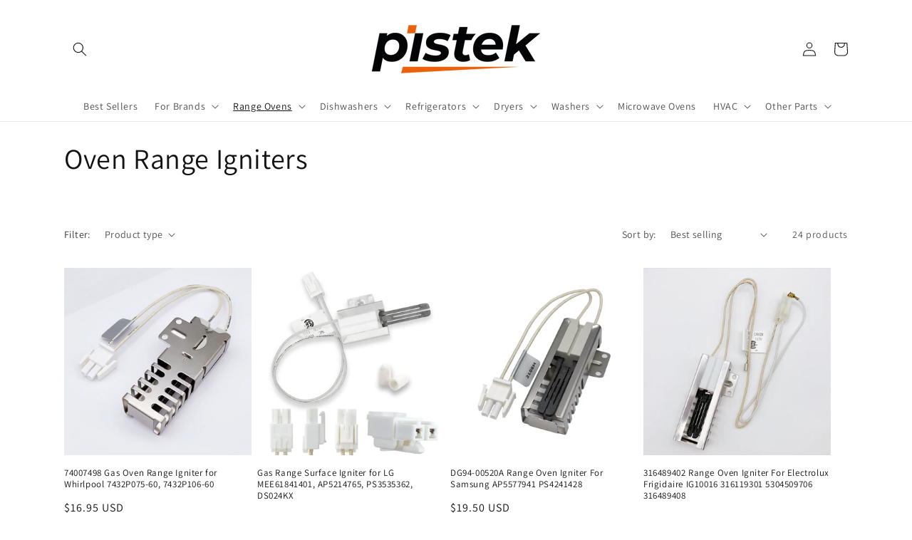

--- FILE ---
content_type: text/html; charset=utf-8
request_url: https://pistekparts.com/collections/oven-range-igniters
body_size: 34418
content:
<!doctype html>
<html class="no-js" lang="en">
  <head>
    <meta charset="utf-8">
    <meta http-equiv="X-UA-Compatible" content="IE=edge">
    <meta name="viewport" content="width=device-width,initial-scale=1">
    <meta name="theme-color" content="">
    <link rel="canonical" href="https://pistekparts.com/collections/oven-range-igniters">
    <link rel="preconnect" href="https://cdn.shopify.com" crossorigin><link rel="preconnect" href="https://fonts.shopifycdn.com" crossorigin><title>
      Oven Range Igniters
 &ndash; Pistek Appliance Parts</title>

    

    

<meta property="og:site_name" content="Pistek Appliance Parts">
<meta property="og:url" content="https://pistekparts.com/collections/oven-range-igniters">
<meta property="og:title" content="Oven Range Igniters">
<meta property="og:type" content="product.group">
<meta property="og:description" content="Pistek Appliance Parts"><meta name="twitter:card" content="summary_large_image">
<meta name="twitter:title" content="Oven Range Igniters">
<meta name="twitter:description" content="Pistek Appliance Parts">


    <script src="//pistekparts.com/cdn/shop/t/8/assets/global.js?v=138967679220690932761644531312" defer="defer"></script>
    <script>window.performance && window.performance.mark && window.performance.mark('shopify.content_for_header.start');</script><meta name="google-site-verification" content="qV76UEmHEJiKKkHm7VSWqdX2NSdsWq-hUE6q8uC0BMk">
<meta id="shopify-digital-wallet" name="shopify-digital-wallet" content="/58791723216/digital_wallets/dialog">
<meta name="shopify-checkout-api-token" content="4fda22e96a10389eebb2eb51c04d4112">
<meta id="in-context-paypal-metadata" data-shop-id="58791723216" data-venmo-supported="false" data-environment="production" data-locale="en_US" data-paypal-v4="true" data-currency="USD">
<link rel="alternate" type="application/atom+xml" title="Feed" href="/collections/oven-range-igniters.atom" />
<link rel="alternate" hreflang="x-default" href="https://pistekparts.com/collections/oven-range-igniters">
<link rel="alternate" hreflang="en-AU" href="https://pistekparts.com/en-au/collections/oven-range-igniters">
<link rel="alternate" hreflang="en-CA" href="https://pistekparts.com/en-ca/collections/oven-range-igniters">
<link rel="alternate" type="application/json+oembed" href="https://pistekparts.com/collections/oven-range-igniters.oembed">
<script async="async" src="/checkouts/internal/preloads.js?locale=en-US"></script>
<link rel="preconnect" href="https://shop.app" crossorigin="anonymous">
<script async="async" src="https://shop.app/checkouts/internal/preloads.js?locale=en-US&shop_id=58791723216" crossorigin="anonymous"></script>
<script id="apple-pay-shop-capabilities" type="application/json">{"shopId":58791723216,"countryCode":"CA","currencyCode":"USD","merchantCapabilities":["supports3DS"],"merchantId":"gid:\/\/shopify\/Shop\/58791723216","merchantName":"Pistek Appliance Parts","requiredBillingContactFields":["postalAddress","email"],"requiredShippingContactFields":["postalAddress","email"],"shippingType":"shipping","supportedNetworks":["visa","masterCard","amex","discover","jcb"],"total":{"type":"pending","label":"Pistek Appliance Parts","amount":"1.00"},"shopifyPaymentsEnabled":true,"supportsSubscriptions":true}</script>
<script id="shopify-features" type="application/json">{"accessToken":"4fda22e96a10389eebb2eb51c04d4112","betas":["rich-media-storefront-analytics"],"domain":"pistekparts.com","predictiveSearch":true,"shopId":58791723216,"locale":"en"}</script>
<script>var Shopify = Shopify || {};
Shopify.shop = "pistek.myshopify.com";
Shopify.locale = "en";
Shopify.currency = {"active":"USD","rate":"1.0"};
Shopify.country = "US";
Shopify.theme = {"name":"Dawn","id":127894552784,"schema_name":"Dawn","schema_version":"3.0.0","theme_store_id":887,"role":"main"};
Shopify.theme.handle = "null";
Shopify.theme.style = {"id":null,"handle":null};
Shopify.cdnHost = "pistekparts.com/cdn";
Shopify.routes = Shopify.routes || {};
Shopify.routes.root = "/";</script>
<script type="module">!function(o){(o.Shopify=o.Shopify||{}).modules=!0}(window);</script>
<script>!function(o){function n(){var o=[];function n(){o.push(Array.prototype.slice.apply(arguments))}return n.q=o,n}var t=o.Shopify=o.Shopify||{};t.loadFeatures=n(),t.autoloadFeatures=n()}(window);</script>
<script>
  window.ShopifyPay = window.ShopifyPay || {};
  window.ShopifyPay.apiHost = "shop.app\/pay";
  window.ShopifyPay.redirectState = null;
</script>
<script id="shop-js-analytics" type="application/json">{"pageType":"collection"}</script>
<script defer="defer" async type="module" src="//pistekparts.com/cdn/shopifycloud/shop-js/modules/v2/client.init-shop-cart-sync_COMZFrEa.en.esm.js"></script>
<script defer="defer" async type="module" src="//pistekparts.com/cdn/shopifycloud/shop-js/modules/v2/chunk.common_CdXrxk3f.esm.js"></script>
<script type="module">
  await import("//pistekparts.com/cdn/shopifycloud/shop-js/modules/v2/client.init-shop-cart-sync_COMZFrEa.en.esm.js");
await import("//pistekparts.com/cdn/shopifycloud/shop-js/modules/v2/chunk.common_CdXrxk3f.esm.js");

  window.Shopify.SignInWithShop?.initShopCartSync?.({"fedCMEnabled":true,"windoidEnabled":true});

</script>
<script>
  window.Shopify = window.Shopify || {};
  if (!window.Shopify.featureAssets) window.Shopify.featureAssets = {};
  window.Shopify.featureAssets['shop-js'] = {"shop-cart-sync":["modules/v2/client.shop-cart-sync_CRSPkpKa.en.esm.js","modules/v2/chunk.common_CdXrxk3f.esm.js"],"init-fed-cm":["modules/v2/client.init-fed-cm_DO1JVZ96.en.esm.js","modules/v2/chunk.common_CdXrxk3f.esm.js"],"init-windoid":["modules/v2/client.init-windoid_hXardXh0.en.esm.js","modules/v2/chunk.common_CdXrxk3f.esm.js"],"init-shop-email-lookup-coordinator":["modules/v2/client.init-shop-email-lookup-coordinator_jpxQlUsx.en.esm.js","modules/v2/chunk.common_CdXrxk3f.esm.js"],"shop-toast-manager":["modules/v2/client.shop-toast-manager_C-K0q6-t.en.esm.js","modules/v2/chunk.common_CdXrxk3f.esm.js"],"shop-button":["modules/v2/client.shop-button_B6dBoDg5.en.esm.js","modules/v2/chunk.common_CdXrxk3f.esm.js"],"shop-login-button":["modules/v2/client.shop-login-button_BHRMsoBb.en.esm.js","modules/v2/chunk.common_CdXrxk3f.esm.js","modules/v2/chunk.modal_C89cmTvN.esm.js"],"shop-cash-offers":["modules/v2/client.shop-cash-offers_p6Pw3nax.en.esm.js","modules/v2/chunk.common_CdXrxk3f.esm.js","modules/v2/chunk.modal_C89cmTvN.esm.js"],"avatar":["modules/v2/client.avatar_BTnouDA3.en.esm.js"],"init-shop-cart-sync":["modules/v2/client.init-shop-cart-sync_COMZFrEa.en.esm.js","modules/v2/chunk.common_CdXrxk3f.esm.js"],"init-shop-for-new-customer-accounts":["modules/v2/client.init-shop-for-new-customer-accounts_BNQiNx4m.en.esm.js","modules/v2/client.shop-login-button_BHRMsoBb.en.esm.js","modules/v2/chunk.common_CdXrxk3f.esm.js","modules/v2/chunk.modal_C89cmTvN.esm.js"],"pay-button":["modules/v2/client.pay-button_CRuQ9trT.en.esm.js","modules/v2/chunk.common_CdXrxk3f.esm.js"],"init-customer-accounts-sign-up":["modules/v2/client.init-customer-accounts-sign-up_Q1yheB3t.en.esm.js","modules/v2/client.shop-login-button_BHRMsoBb.en.esm.js","modules/v2/chunk.common_CdXrxk3f.esm.js","modules/v2/chunk.modal_C89cmTvN.esm.js"],"checkout-modal":["modules/v2/client.checkout-modal_DtXVhFgQ.en.esm.js","modules/v2/chunk.common_CdXrxk3f.esm.js","modules/v2/chunk.modal_C89cmTvN.esm.js"],"init-customer-accounts":["modules/v2/client.init-customer-accounts_B5rMd0lj.en.esm.js","modules/v2/client.shop-login-button_BHRMsoBb.en.esm.js","modules/v2/chunk.common_CdXrxk3f.esm.js","modules/v2/chunk.modal_C89cmTvN.esm.js"],"lead-capture":["modules/v2/client.lead-capture_CmGCXBh3.en.esm.js","modules/v2/chunk.common_CdXrxk3f.esm.js","modules/v2/chunk.modal_C89cmTvN.esm.js"],"shop-follow-button":["modules/v2/client.shop-follow-button_CV5C02lv.en.esm.js","modules/v2/chunk.common_CdXrxk3f.esm.js","modules/v2/chunk.modal_C89cmTvN.esm.js"],"shop-login":["modules/v2/client.shop-login_Bz_Zm_XZ.en.esm.js","modules/v2/chunk.common_CdXrxk3f.esm.js","modules/v2/chunk.modal_C89cmTvN.esm.js"],"payment-terms":["modules/v2/client.payment-terms_D7XnU2ez.en.esm.js","modules/v2/chunk.common_CdXrxk3f.esm.js","modules/v2/chunk.modal_C89cmTvN.esm.js"]};
</script>
<script id="__st">var __st={"a":58791723216,"offset":-18000,"reqid":"2b2e3903-4d4c-4143-a6cb-dd26600d68ae-1763326945","pageurl":"pistekparts.com\/collections\/oven-range-igniters","u":"263c7c53bcb9","p":"collection","rtyp":"collection","rid":278844965072};</script>
<script>window.ShopifyPaypalV4VisibilityTracking = true;</script>
<script id="captcha-bootstrap">!function(){'use strict';const t='contact',e='account',n='new_comment',o=[[t,t],['blogs',n],['comments',n],[t,'customer']],c=[[e,'customer_login'],[e,'guest_login'],[e,'recover_customer_password'],[e,'create_customer']],r=t=>t.map((([t,e])=>`form[action*='/${t}']:not([data-nocaptcha='true']) input[name='form_type'][value='${e}']`)).join(','),a=t=>()=>t?[...document.querySelectorAll(t)].map((t=>t.form)):[];function s(){const t=[...o],e=r(t);return a(e)}const i='password',u='form_key',d=['recaptcha-v3-token','g-recaptcha-response','h-captcha-response',i],f=()=>{try{return window.sessionStorage}catch{return}},m='__shopify_v',_=t=>t.elements[u];function p(t,e,n=!1){try{const o=window.sessionStorage,c=JSON.parse(o.getItem(e)),{data:r}=function(t){const{data:e,action:n}=t;return t[m]||n?{data:e,action:n}:{data:t,action:n}}(c);for(const[e,n]of Object.entries(r))t.elements[e]&&(t.elements[e].value=n);n&&o.removeItem(e)}catch(o){console.error('form repopulation failed',{error:o})}}const l='form_type',E='cptcha';function T(t){t.dataset[E]=!0}const w=window,h=w.document,L='Shopify',v='ce_forms',y='captcha';let A=!1;((t,e)=>{const n=(g='f06e6c50-85a8-45c8-87d0-21a2b65856fe',I='https://cdn.shopify.com/shopifycloud/storefront-forms-hcaptcha/ce_storefront_forms_captcha_hcaptcha.v1.5.2.iife.js',D={infoText:'Protected by hCaptcha',privacyText:'Privacy',termsText:'Terms'},(t,e,n)=>{const o=w[L][v],c=o.bindForm;if(c)return c(t,g,e,D).then(n);var r;o.q.push([[t,g,e,D],n]),r=I,A||(h.body.append(Object.assign(h.createElement('script'),{id:'captcha-provider',async:!0,src:r})),A=!0)});var g,I,D;w[L]=w[L]||{},w[L][v]=w[L][v]||{},w[L][v].q=[],w[L][y]=w[L][y]||{},w[L][y].protect=function(t,e){n(t,void 0,e),T(t)},Object.freeze(w[L][y]),function(t,e,n,w,h,L){const[v,y,A,g]=function(t,e,n){const i=e?o:[],u=t?c:[],d=[...i,...u],f=r(d),m=r(i),_=r(d.filter((([t,e])=>n.includes(e))));return[a(f),a(m),a(_),s()]}(w,h,L),I=t=>{const e=t.target;return e instanceof HTMLFormElement?e:e&&e.form},D=t=>v().includes(t);t.addEventListener('submit',(t=>{const e=I(t);if(!e)return;const n=D(e)&&!e.dataset.hcaptchaBound&&!e.dataset.recaptchaBound,o=_(e),c=g().includes(e)&&(!o||!o.value);(n||c)&&t.preventDefault(),c&&!n&&(function(t){try{if(!f())return;!function(t){const e=f();if(!e)return;const n=_(t);if(!n)return;const o=n.value;o&&e.removeItem(o)}(t);const e=Array.from(Array(32),(()=>Math.random().toString(36)[2])).join('');!function(t,e){_(t)||t.append(Object.assign(document.createElement('input'),{type:'hidden',name:u})),t.elements[u].value=e}(t,e),function(t,e){const n=f();if(!n)return;const o=[...t.querySelectorAll(`input[type='${i}']`)].map((({name:t})=>t)),c=[...d,...o],r={};for(const[a,s]of new FormData(t).entries())c.includes(a)||(r[a]=s);n.setItem(e,JSON.stringify({[m]:1,action:t.action,data:r}))}(t,e)}catch(e){console.error('failed to persist form',e)}}(e),e.submit())}));const S=(t,e)=>{t&&!t.dataset[E]&&(n(t,e.some((e=>e===t))),T(t))};for(const o of['focusin','change'])t.addEventListener(o,(t=>{const e=I(t);D(e)&&S(e,y())}));const B=e.get('form_key'),M=e.get(l),P=B&&M;t.addEventListener('DOMContentLoaded',(()=>{const t=y();if(P)for(const e of t)e.elements[l].value===M&&p(e,B);[...new Set([...A(),...v().filter((t=>'true'===t.dataset.shopifyCaptcha))])].forEach((e=>S(e,t)))}))}(h,new URLSearchParams(w.location.search),n,t,e,['guest_login'])})(!0,!0)}();</script>
<script integrity="sha256-52AcMU7V7pcBOXWImdc/TAGTFKeNjmkeM1Pvks/DTgc=" data-source-attribution="shopify.loadfeatures" defer="defer" src="//pistekparts.com/cdn/shopifycloud/storefront/assets/storefront/load_feature-81c60534.js" crossorigin="anonymous"></script>
<script crossorigin="anonymous" defer="defer" src="//pistekparts.com/cdn/shopifycloud/storefront/assets/shopify_pay/storefront-65b4c6d7.js?v=20250812"></script>
<script data-source-attribution="shopify.dynamic_checkout.dynamic.init">var Shopify=Shopify||{};Shopify.PaymentButton=Shopify.PaymentButton||{isStorefrontPortableWallets:!0,init:function(){window.Shopify.PaymentButton.init=function(){};var t=document.createElement("script");t.src="https://pistekparts.com/cdn/shopifycloud/portable-wallets/latest/portable-wallets.en.js",t.type="module",document.head.appendChild(t)}};
</script>
<script data-source-attribution="shopify.dynamic_checkout.buyer_consent">
  function portableWalletsHideBuyerConsent(e){var t=document.getElementById("shopify-buyer-consent"),n=document.getElementById("shopify-subscription-policy-button");t&&n&&(t.classList.add("hidden"),t.setAttribute("aria-hidden","true"),n.removeEventListener("click",e))}function portableWalletsShowBuyerConsent(e){var t=document.getElementById("shopify-buyer-consent"),n=document.getElementById("shopify-subscription-policy-button");t&&n&&(t.classList.remove("hidden"),t.removeAttribute("aria-hidden"),n.addEventListener("click",e))}window.Shopify?.PaymentButton&&(window.Shopify.PaymentButton.hideBuyerConsent=portableWalletsHideBuyerConsent,window.Shopify.PaymentButton.showBuyerConsent=portableWalletsShowBuyerConsent);
</script>
<script data-source-attribution="shopify.dynamic_checkout.cart.bootstrap">document.addEventListener("DOMContentLoaded",(function(){function t(){return document.querySelector("shopify-accelerated-checkout-cart, shopify-accelerated-checkout")}if(t())Shopify.PaymentButton.init();else{new MutationObserver((function(e,n){t()&&(Shopify.PaymentButton.init(),n.disconnect())})).observe(document.body,{childList:!0,subtree:!0})}}));
</script>
<link id="shopify-accelerated-checkout-styles" rel="stylesheet" media="screen" href="https://pistekparts.com/cdn/shopifycloud/portable-wallets/latest/accelerated-checkout-backwards-compat.css" crossorigin="anonymous">
<style id="shopify-accelerated-checkout-cart">
        #shopify-buyer-consent {
  margin-top: 1em;
  display: inline-block;
  width: 100%;
}

#shopify-buyer-consent.hidden {
  display: none;
}

#shopify-subscription-policy-button {
  background: none;
  border: none;
  padding: 0;
  text-decoration: underline;
  font-size: inherit;
  cursor: pointer;
}

#shopify-subscription-policy-button::before {
  box-shadow: none;
}

      </style>
<script id="sections-script" data-sections="header,footer" defer="defer" src="//pistekparts.com/cdn/shop/t/8/compiled_assets/scripts.js?64"></script>
<script>window.performance && window.performance.mark && window.performance.mark('shopify.content_for_header.end');</script>


    <style data-shopify>
      @font-face {
  font-family: Assistant;
  font-weight: 400;
  font-style: normal;
  font-display: swap;
  src: url("//pistekparts.com/cdn/fonts/assistant/assistant_n4.9120912a469cad1cc292572851508ca49d12e768.woff2") format("woff2"),
       url("//pistekparts.com/cdn/fonts/assistant/assistant_n4.6e9875ce64e0fefcd3f4446b7ec9036b3ddd2985.woff") format("woff");
}

      @font-face {
  font-family: Assistant;
  font-weight: 700;
  font-style: normal;
  font-display: swap;
  src: url("//pistekparts.com/cdn/fonts/assistant/assistant_n7.bf44452348ec8b8efa3aa3068825305886b1c83c.woff2") format("woff2"),
       url("//pistekparts.com/cdn/fonts/assistant/assistant_n7.0c887fee83f6b3bda822f1150b912c72da0f7b64.woff") format("woff");
}

      
      
      @font-face {
  font-family: Assistant;
  font-weight: 400;
  font-style: normal;
  font-display: swap;
  src: url("//pistekparts.com/cdn/fonts/assistant/assistant_n4.9120912a469cad1cc292572851508ca49d12e768.woff2") format("woff2"),
       url("//pistekparts.com/cdn/fonts/assistant/assistant_n4.6e9875ce64e0fefcd3f4446b7ec9036b3ddd2985.woff") format("woff");
}


      :root {
        --font-body-family: Assistant, sans-serif;
        --font-body-style: normal;
        --font-body-weight: 400;

        --font-heading-family: Assistant, sans-serif;
        --font-heading-style: normal;
        --font-heading-weight: 400;

        --font-body-scale: 1.0;
        --font-heading-scale: 1.0;

        --color-base-text: 18, 18, 18;
        --color-shadow: 18, 18, 18;
        --color-base-background-1: 255, 255, 255;
        --color-base-background-2: 243, 243, 243;
        --color-base-solid-button-labels: 255, 255, 255;
        --color-base-outline-button-labels: 18, 18, 18;
        --color-base-accent-1: 18, 18, 18;
        --color-base-accent-2: 51, 79, 180;
        --payment-terms-background-color: #FFFFFF;

        --gradient-base-background-1: #FFFFFF;
        --gradient-base-background-2: #F3F3F3;
        --gradient-base-accent-1: #121212;
        --gradient-base-accent-2: #334FB4;

        --media-padding: px;
        --media-border-opacity: 0.05;
        --media-border-width: 1px;
        --media-radius: 0px;
        --media-shadow-opacity: 0.0;
        --media-shadow-horizontal-offset: 0px;
        --media-shadow-vertical-offset: 0px;
        --media-shadow-blur-radius: 0px;

        --page-width: 120rem;
        --page-width-margin: 0rem;

        --card-image-padding: 0.0rem;
        --card-corner-radius: 0.0rem;
        --card-text-alignment: left;
        --card-border-width: 0.0rem;
        --card-border-opacity: 0.0;
        --card-shadow-opacity: 0.1;
        --card-shadow-horizontal-offset: 0.0rem;
        --card-shadow-vertical-offset: 0.0rem;
        --card-shadow-blur-radius: 0.0rem;

        --badge-corner-radius: 4.0rem;

        --popup-border-width: 1px;
        --popup-border-opacity: 0.1;
        --popup-corner-radius: 0px;
        --popup-shadow-opacity: 0.0;
        --popup-shadow-horizontal-offset: 0px;
        --popup-shadow-vertical-offset: 0px;
        --popup-shadow-blur-radius: 0px;

        --drawer-border-width: 1px;
        --drawer-border-opacity: 0.1;
        --drawer-shadow-opacity: 0.0;
        --drawer-shadow-horizontal-offset: 0px;
        --drawer-shadow-vertical-offset: 0px;
        --drawer-shadow-blur-radius: 0px;

        --spacing-sections-desktop: 0px;
        --spacing-sections-mobile: 0px;

        --grid-desktop-vertical-spacing: 8px;
        --grid-desktop-horizontal-spacing: 8px;
        --grid-mobile-vertical-spacing: 4px;
        --grid-mobile-horizontal-spacing: 4px;

        --text-boxes-border-opacity: 0.0;
        --text-boxes-border-width: 0px;
        --text-boxes-radius: 0px;
        --text-boxes-shadow-opacity: 0.0;
        --text-boxes-shadow-horizontal-offset: 0px;
        --text-boxes-shadow-vertical-offset: 0px;
        --text-boxes-shadow-blur-radius: 0px;

        --buttons-radius: 0px;
        --buttons-radius-outset: 0px;
        --buttons-border-width: 1px;
        --buttons-border-opacity: 1.0;
        --buttons-shadow-opacity: 0.0;
        --buttons-shadow-horizontal-offset: 0px;
        --buttons-shadow-vertical-offset: 0px;
        --buttons-shadow-blur-radius: 0px;
        --buttons-border-offset: 0px;

        --inputs-radius: 0px;
        --inputs-border-width: 1px;
        --inputs-border-opacity: 0.55;
        --inputs-shadow-opacity: 0.0;
        --inputs-shadow-horizontal-offset: 0px;
        --inputs-margin-offset: 0px;
        --inputs-shadow-vertical-offset: 2px;
        --inputs-shadow-blur-radius: 0px;
        --inputs-radius-outset: 0px;

        --variant-pills-radius: 40px;
        --variant-pills-border-width: 1px;
        --variant-pills-border-opacity: 0.55;
        --variant-pills-shadow-opacity: 0.0;
        --variant-pills-shadow-horizontal-offset: 0px;
        --variant-pills-shadow-vertical-offset: 0px;
        --variant-pills-shadow-blur-radius: 0px;
      }

      *,
      *::before,
      *::after {
        box-sizing: inherit;
      }

      html {
        box-sizing: border-box;
        font-size: calc(var(--font-body-scale) * 62.5%);
        height: 100%;
      }

      body {
        display: grid;
        grid-template-rows: auto auto 1fr auto;
        grid-template-columns: 100%;
        min-height: 100%;
        margin: 0;
        font-size: 1.5rem;
        letter-spacing: 0.06rem;
        line-height: calc(1 + 0.8 / var(--font-body-scale));
        font-family: var(--font-body-family);
        font-style: var(--font-body-style);
        font-weight: var(--font-body-weight);
      }

      @media screen and (min-width: 750px) {
        body {
          font-size: 1.6rem;
        }
      }
    </style>

    <link href="//pistekparts.com/cdn/shop/t/8/assets/base.css?v=39440664952427654091644531328" rel="stylesheet" type="text/css" media="all" />
<link rel="preload" as="font" href="//pistekparts.com/cdn/fonts/assistant/assistant_n4.9120912a469cad1cc292572851508ca49d12e768.woff2" type="font/woff2" crossorigin><link rel="preload" as="font" href="//pistekparts.com/cdn/fonts/assistant/assistant_n4.9120912a469cad1cc292572851508ca49d12e768.woff2" type="font/woff2" crossorigin><link rel="stylesheet" href="//pistekparts.com/cdn/shop/t/8/assets/component-predictive-search.css?v=165644661289088488651644531306" media="print" onload="this.media='all'"><script>document.documentElement.className = document.documentElement.className.replace('no-js', 'js');
    if (Shopify.designMode) {
      document.documentElement.classList.add('shopify-design-mode');
    }
    </script>
  <!-- BEGIN app block: shopify://apps/magical-vacations/blocks/magical-vacation-mode/0e1e5a21-6730-48a6-a159-50aec253b0fd --><style>
  :root {
    --mav-font-family: "system_ui"
    , -apple-system, 'Segoe UI', Roboto, 'Helvetica Neue', 'Noto Sans', 'Liberation Sans', Arial, sans-serif, 'Apple Color Emoji', 'Segoe UI Emoji', 'Segoe UI Symbol', 'Noto Color Emoji';
    --mav-font-style: normal;
    --mav-font-weight: 400;
    --mav-font-size-100: 14px;
    --mav-border-radius-1: 4px;
    --mav-border-radius-image: 4px;
    --mav-button-padding-x: 16px;
    --mav-button-padding-y: 7px;
    --mav-color-text: #1f2124;
    --mav-color-bg: #ffffff;
    --mav-color-bg-hover: #f1f2f4;
    --mav-color-bg-input: #ffffff;
    --mav-color-border-strong: #aeb4b9;
    --mav-color-bg-primary: #007a5c;
    --mav-color-bg-primary-hover: #125443;
    --mav-color-border-primary: #007a5c;
    --mav-color-text-on-color: #ffffff;
    --mav-color-text-interactive: #2463bc;
    --mav-color-text-interactive-hover: #144995;
    --mav-color-text-subdued: #6d7175;
    --mav-color-border-critical: ;
    --mav-color-bg-critical-subdued: ;
    --mav-color-text-critical: rgba(197, 40, 12, 1);
  }
</style><magical-vacation-mode data-id="AWEdISkRQd21qa05ZZ__7457738957953183798">
    <script type="application/json" id="scriptData">
      {
        "shop": "https://pistekparts.com",
        "cart_url": "/cart",
        "rules" : [],
        "rules_order" : [],
        "message_dynamic_content" : {"shop_name" : "Pistek Appliance Parts\n","last_item_placeholder" : ""
        },
        "display_settings": {"banner":{"bannerPosition":"bottom_right"}},
        "display_text": {"banner":{"email_address_label":"Email address","email_address_placeholder":"Email address","email_submit":"Sign up","popup_dismiss":"Dismiss"},"inlineForm":{"email_address_label":"Email address","email_address_placeholder":"Email address","email_submit":"Sign up","popup_dismiss":"Dismiss"},"feedback":{"form_submitted":"Thank you"}},
        "email_form_banner": "\u003cform method=\"post\" action=\"\/contact#vacation-banner-form-body\" id=\"vacation-banner-form-body\" accept-charset=\"UTF-8\" class=\"vacation-banner-form-body\"\u003e\u003cinput type=\"hidden\" name=\"form_type\" value=\"customer\" \/\u003e\u003cinput type=\"hidden\" name=\"utf8\" value=\"✓\" \/\u003e\n    \u003cinput\n      type=\"email\"\n      required\n      class=\"required\"\n      name=\"contact[email]\"\n      placeholder=\"Email address\" \/\u003e\n    \u003cinput\n      type=\"hidden\"\n      name=\"contact[tags]\"\n      value=\"vacation-mode\" \/\u003e\n    \u003cinput\n      class=\"vacation-banner-button vacation-banner-button--submit\"\n      type=\"submit\"\n      value=\"Sign up\" \/\u003e\n  \u003c\/form\u003e\n",
        "email_form_inline": "\u003cform method=\"post\" action=\"\/contact#vacation-banner-form-body\" id=\"vacation-banner-form-body\" accept-charset=\"UTF-8\" class=\"vacation-banner-form-body\"\u003e\u003cinput type=\"hidden\" name=\"form_type\" value=\"customer\" \/\u003e\u003cinput type=\"hidden\" name=\"utf8\" value=\"✓\" \/\u003e\n    \u003cinput\n      type=\"email\"\n      required\n      class=\"required\"\n      name=\"contact[email]\"\n      placeholder=\"Email address\" \/\u003e\n    \u003cinput\n      type=\"hidden\"\n      name=\"contact[tags]\"\n      value=\"vacation-mode\" \/\u003e\n    \u003cinput\n      class=\"vacation-banner-button vacation-banner-button--submit\"\n      type=\"submit\"\n      value=\"Sign up\" \/\u003e\n  \u003c\/form\u003e\n",
        "locale": {
          "required": "Required",
          "required_prompt": "Please complete this required field."
        }
      }
    </script>
  
<script>
    (function () {
      function getCurrentCurrency() {
        return Shopify.currency.active;
      }

      window.currentCurrency = getCurrentCurrency();
    })();
  </script>
</magical-vacation-mode>

<!-- END app block --><script src="https://cdn.shopify.com/extensions/019a6014-00f9-77e3-94a8-c0a2ef8f458e/magical-vacation-mode-15/assets/magical-vacation-mode.js" type="text/javascript" defer="defer"></script>
<link href="https://cdn.shopify.com/extensions/019a6014-00f9-77e3-94a8-c0a2ef8f458e/magical-vacation-mode-15/assets/magical-vacation-mode.css" rel="stylesheet" type="text/css" media="all">
<link href="https://monorail-edge.shopifysvc.com" rel="dns-prefetch">
<script>(function(){if ("sendBeacon" in navigator && "performance" in window) {try {var session_token_from_headers = performance.getEntriesByType('navigation')[0].serverTiming.find(x => x.name == '_s').description;} catch {var session_token_from_headers = undefined;}var session_cookie_matches = document.cookie.match(/_shopify_s=([^;]*)/);var session_token_from_cookie = session_cookie_matches && session_cookie_matches.length === 2 ? session_cookie_matches[1] : "";var session_token = session_token_from_headers || session_token_from_cookie || "";function handle_abandonment_event(e) {var entries = performance.getEntries().filter(function(entry) {return /monorail-edge.shopifysvc.com/.test(entry.name);});if (!window.abandonment_tracked && entries.length === 0) {window.abandonment_tracked = true;var currentMs = Date.now();var navigation_start = performance.timing.navigationStart;var payload = {shop_id: 58791723216,url: window.location.href,navigation_start,duration: currentMs - navigation_start,session_token,page_type: "collection"};window.navigator.sendBeacon("https://monorail-edge.shopifysvc.com/v1/produce", JSON.stringify({schema_id: "online_store_buyer_site_abandonment/1.1",payload: payload,metadata: {event_created_at_ms: currentMs,event_sent_at_ms: currentMs}}));}}window.addEventListener('pagehide', handle_abandonment_event);}}());</script>
<script id="web-pixels-manager-setup">(function e(e,d,r,n,o){if(void 0===o&&(o={}),!Boolean(null===(a=null===(i=window.Shopify)||void 0===i?void 0:i.analytics)||void 0===a?void 0:a.replayQueue)){var i,a;window.Shopify=window.Shopify||{};var t=window.Shopify;t.analytics=t.analytics||{};var s=t.analytics;s.replayQueue=[],s.publish=function(e,d,r){return s.replayQueue.push([e,d,r]),!0};try{self.performance.mark("wpm:start")}catch(e){}var l=function(){var e={modern:/Edge?\/(1{2}[4-9]|1[2-9]\d|[2-9]\d{2}|\d{4,})\.\d+(\.\d+|)|Firefox\/(1{2}[4-9]|1[2-9]\d|[2-9]\d{2}|\d{4,})\.\d+(\.\d+|)|Chrom(ium|e)\/(9{2}|\d{3,})\.\d+(\.\d+|)|(Maci|X1{2}).+ Version\/(15\.\d+|(1[6-9]|[2-9]\d|\d{3,})\.\d+)([,.]\d+|)( \(\w+\)|)( Mobile\/\w+|) Safari\/|Chrome.+OPR\/(9{2}|\d{3,})\.\d+\.\d+|(CPU[ +]OS|iPhone[ +]OS|CPU[ +]iPhone|CPU IPhone OS|CPU iPad OS)[ +]+(15[._]\d+|(1[6-9]|[2-9]\d|\d{3,})[._]\d+)([._]\d+|)|Android:?[ /-](13[3-9]|1[4-9]\d|[2-9]\d{2}|\d{4,})(\.\d+|)(\.\d+|)|Android.+Firefox\/(13[5-9]|1[4-9]\d|[2-9]\d{2}|\d{4,})\.\d+(\.\d+|)|Android.+Chrom(ium|e)\/(13[3-9]|1[4-9]\d|[2-9]\d{2}|\d{4,})\.\d+(\.\d+|)|SamsungBrowser\/([2-9]\d|\d{3,})\.\d+/,legacy:/Edge?\/(1[6-9]|[2-9]\d|\d{3,})\.\d+(\.\d+|)|Firefox\/(5[4-9]|[6-9]\d|\d{3,})\.\d+(\.\d+|)|Chrom(ium|e)\/(5[1-9]|[6-9]\d|\d{3,})\.\d+(\.\d+|)([\d.]+$|.*Safari\/(?![\d.]+ Edge\/[\d.]+$))|(Maci|X1{2}).+ Version\/(10\.\d+|(1[1-9]|[2-9]\d|\d{3,})\.\d+)([,.]\d+|)( \(\w+\)|)( Mobile\/\w+|) Safari\/|Chrome.+OPR\/(3[89]|[4-9]\d|\d{3,})\.\d+\.\d+|(CPU[ +]OS|iPhone[ +]OS|CPU[ +]iPhone|CPU IPhone OS|CPU iPad OS)[ +]+(10[._]\d+|(1[1-9]|[2-9]\d|\d{3,})[._]\d+)([._]\d+|)|Android:?[ /-](13[3-9]|1[4-9]\d|[2-9]\d{2}|\d{4,})(\.\d+|)(\.\d+|)|Mobile Safari.+OPR\/([89]\d|\d{3,})\.\d+\.\d+|Android.+Firefox\/(13[5-9]|1[4-9]\d|[2-9]\d{2}|\d{4,})\.\d+(\.\d+|)|Android.+Chrom(ium|e)\/(13[3-9]|1[4-9]\d|[2-9]\d{2}|\d{4,})\.\d+(\.\d+|)|Android.+(UC? ?Browser|UCWEB|U3)[ /]?(15\.([5-9]|\d{2,})|(1[6-9]|[2-9]\d|\d{3,})\.\d+)\.\d+|SamsungBrowser\/(5\.\d+|([6-9]|\d{2,})\.\d+)|Android.+MQ{2}Browser\/(14(\.(9|\d{2,})|)|(1[5-9]|[2-9]\d|\d{3,})(\.\d+|))(\.\d+|)|K[Aa][Ii]OS\/(3\.\d+|([4-9]|\d{2,})\.\d+)(\.\d+|)/},d=e.modern,r=e.legacy,n=navigator.userAgent;return n.match(d)?"modern":n.match(r)?"legacy":"unknown"}(),u="modern"===l?"modern":"legacy",c=(null!=n?n:{modern:"",legacy:""})[u],f=function(e){return[e.baseUrl,"/wpm","/b",e.hashVersion,"modern"===e.buildTarget?"m":"l",".js"].join("")}({baseUrl:d,hashVersion:r,buildTarget:u}),m=function(e){var d=e.version,r=e.bundleTarget,n=e.surface,o=e.pageUrl,i=e.monorailEndpoint;return{emit:function(e){var a=e.status,t=e.errorMsg,s=(new Date).getTime(),l=JSON.stringify({metadata:{event_sent_at_ms:s},events:[{schema_id:"web_pixels_manager_load/3.1",payload:{version:d,bundle_target:r,page_url:o,status:a,surface:n,error_msg:t},metadata:{event_created_at_ms:s}}]});if(!i)return console&&console.warn&&console.warn("[Web Pixels Manager] No Monorail endpoint provided, skipping logging."),!1;try{return self.navigator.sendBeacon.bind(self.navigator)(i,l)}catch(e){}var u=new XMLHttpRequest;try{return u.open("POST",i,!0),u.setRequestHeader("Content-Type","text/plain"),u.send(l),!0}catch(e){return console&&console.warn&&console.warn("[Web Pixels Manager] Got an unhandled error while logging to Monorail."),!1}}}}({version:r,bundleTarget:l,surface:e.surface,pageUrl:self.location.href,monorailEndpoint:e.monorailEndpoint});try{o.browserTarget=l,function(e){var d=e.src,r=e.async,n=void 0===r||r,o=e.onload,i=e.onerror,a=e.sri,t=e.scriptDataAttributes,s=void 0===t?{}:t,l=document.createElement("script"),u=document.querySelector("head"),c=document.querySelector("body");if(l.async=n,l.src=d,a&&(l.integrity=a,l.crossOrigin="anonymous"),s)for(var f in s)if(Object.prototype.hasOwnProperty.call(s,f))try{l.dataset[f]=s[f]}catch(e){}if(o&&l.addEventListener("load",o),i&&l.addEventListener("error",i),u)u.appendChild(l);else{if(!c)throw new Error("Did not find a head or body element to append the script");c.appendChild(l)}}({src:f,async:!0,onload:function(){if(!function(){var e,d;return Boolean(null===(d=null===(e=window.Shopify)||void 0===e?void 0:e.analytics)||void 0===d?void 0:d.initialized)}()){var d=window.webPixelsManager.init(e)||void 0;if(d){var r=window.Shopify.analytics;r.replayQueue.forEach((function(e){var r=e[0],n=e[1],o=e[2];d.publishCustomEvent(r,n,o)})),r.replayQueue=[],r.publish=d.publishCustomEvent,r.visitor=d.visitor,r.initialized=!0}}},onerror:function(){return m.emit({status:"failed",errorMsg:"".concat(f," has failed to load")})},sri:function(e){var d=/^sha384-[A-Za-z0-9+/=]+$/;return"string"==typeof e&&d.test(e)}(c)?c:"",scriptDataAttributes:o}),m.emit({status:"loading"})}catch(e){m.emit({status:"failed",errorMsg:(null==e?void 0:e.message)||"Unknown error"})}}})({shopId: 58791723216,storefrontBaseUrl: "https://pistekparts.com",extensionsBaseUrl: "https://extensions.shopifycdn.com/cdn/shopifycloud/web-pixels-manager",monorailEndpoint: "https://monorail-edge.shopifysvc.com/unstable/produce_batch",surface: "storefront-renderer",enabledBetaFlags: ["2dca8a86"],webPixelsConfigList: [{"id":"251723984","configuration":"{\"config\":\"{\\\"pixel_id\\\":\\\"GT-5TPW3FK\\\",\\\"target_country\\\":\\\"US\\\",\\\"gtag_events\\\":[{\\\"type\\\":\\\"purchase\\\",\\\"action_label\\\":\\\"MC-B4HDNDMS7E\\\"},{\\\"type\\\":\\\"page_view\\\",\\\"action_label\\\":\\\"MC-B4HDNDMS7E\\\"},{\\\"type\\\":\\\"view_item\\\",\\\"action_label\\\":\\\"MC-B4HDNDMS7E\\\"}],\\\"enable_monitoring_mode\\\":false}\"}","eventPayloadVersion":"v1","runtimeContext":"OPEN","scriptVersion":"b2a88bafab3e21179ed38636efcd8a93","type":"APP","apiClientId":1780363,"privacyPurposes":[],"dataSharingAdjustments":{"protectedCustomerApprovalScopes":["read_customer_address","read_customer_email","read_customer_name","read_customer_personal_data","read_customer_phone"]}},{"id":"35782864","eventPayloadVersion":"v1","runtimeContext":"LAX","scriptVersion":"1","type":"CUSTOM","privacyPurposes":["ANALYTICS"],"name":"Google Analytics tag (migrated)"},{"id":"shopify-app-pixel","configuration":"{}","eventPayloadVersion":"v1","runtimeContext":"STRICT","scriptVersion":"0450","apiClientId":"shopify-pixel","type":"APP","privacyPurposes":["ANALYTICS","MARKETING"]},{"id":"shopify-custom-pixel","eventPayloadVersion":"v1","runtimeContext":"LAX","scriptVersion":"0450","apiClientId":"shopify-pixel","type":"CUSTOM","privacyPurposes":["ANALYTICS","MARKETING"]}],isMerchantRequest: false,initData: {"shop":{"name":"Pistek Appliance Parts","paymentSettings":{"currencyCode":"USD"},"myshopifyDomain":"pistek.myshopify.com","countryCode":"CA","storefrontUrl":"https:\/\/pistekparts.com"},"customer":null,"cart":null,"checkout":null,"productVariants":[],"purchasingCompany":null},},"https://pistekparts.com/cdn","ae1676cfwd2530674p4253c800m34e853cb",{"modern":"","legacy":""},{"shopId":"58791723216","storefrontBaseUrl":"https:\/\/pistekparts.com","extensionBaseUrl":"https:\/\/extensions.shopifycdn.com\/cdn\/shopifycloud\/web-pixels-manager","surface":"storefront-renderer","enabledBetaFlags":"[\"2dca8a86\"]","isMerchantRequest":"false","hashVersion":"ae1676cfwd2530674p4253c800m34e853cb","publish":"custom","events":"[[\"page_viewed\",{}],[\"collection_viewed\",{\"collection\":{\"id\":\"278844965072\",\"title\":\"Oven Range Igniters\",\"productVariants\":[{\"price\":{\"amount\":16.95,\"currencyCode\":\"USD\"},\"product\":{\"title\":\"74007498 Gas Oven Range Igniter for Whirlpool 7432P075-60, 7432P106-60\",\"vendor\":\"Pistek Parts\",\"id\":\"6907511865552\",\"untranslatedTitle\":\"74007498 Gas Oven Range Igniter for Whirlpool 7432P075-60, 7432P106-60\",\"url\":\"\/products\/74007498-gas-oven-range-igniter-for-whirlpool-7432p075-60-7432p106-60\",\"type\":\"Cooktop, Oven \u0026 Range Accessories\"},\"id\":\"40714693312720\",\"image\":{\"src\":\"\/\/pistekparts.com\/cdn\/shop\/products\/00520Anew-2_7400.jpg?v=1644874494\"},\"sku\":\"74007498-520A\",\"title\":\"Default Title\",\"untranslatedTitle\":\"Default Title\"},{\"price\":{\"amount\":23.05,\"currencyCode\":\"USD\"},\"product\":{\"title\":\"Gas Range Surface Igniter for LG MEE61841401, AP5214765, PS3535362, DS024KX\",\"vendor\":\"Pistek Parts\",\"id\":\"6713731055824\",\"untranslatedTitle\":\"Gas Range Surface Igniter for LG MEE61841401, AP5214765, PS3535362, DS024KX\",\"url\":\"\/products\/pistek-mee61841401-lg-range-igniter\",\"type\":\"Cooktop, Oven \u0026 Range Accessories\"},\"id\":\"40000251003088\",\"image\":{\"src\":\"\/\/pistekparts.com\/cdn\/shop\/files\/mee1401-main-1_1.jpg?v=1719590485\"},\"sku\":\"MEE61841401-1\",\"title\":\"Default Title\",\"untranslatedTitle\":\"Default Title\"},{\"price\":{\"amount\":19.5,\"currencyCode\":\"USD\"},\"product\":{\"title\":\"DG94-00520A Range Oven Igniter For Samsung AP5577941 PS4241428\",\"vendor\":\"Pistek Parts\",\"id\":\"6713748914384\",\"untranslatedTitle\":\"DG94-00520A Range Oven Igniter For Samsung AP5577941 PS4241428\",\"url\":\"\/products\/pistek-dg94-00520a-range-igniter\",\"type\":\"Cooktop, Oven \u0026 Range Accessories\"},\"id\":\"40000429097168\",\"image\":{\"src\":\"\/\/pistekparts.com\/cdn\/shop\/products\/00520Anew-1.jpg?v=1639681657\"},\"sku\":\"DG94-00520A-1\",\"title\":\"Default Title\",\"untranslatedTitle\":\"Default Title\"},{\"price\":{\"amount\":29.9,\"currencyCode\":\"USD\"},\"product\":{\"title\":\"316489402 Range Oven Igniter For Electrolux Frigidaire IG10016 316119301 5304509706 316489408\",\"vendor\":\"Pistek Parts\",\"id\":\"6909056024784\",\"untranslatedTitle\":\"316489402 Range Oven Igniter For Electrolux Frigidaire IG10016 316119301 5304509706 316489408\",\"url\":\"\/products\/316489402-range-oven-igniter-for-electrolux-frigidaire-ig10016-316119301-5304509706-316489408\",\"type\":\"Cooktop, Oven \u0026 Range Accessories\"},\"id\":\"40722062311632\",\"image\":{\"src\":\"\/\/pistekparts.com\/cdn\/shop\/products\/IG10016.jpg?v=1645201105\"},\"sku\":\"IG10016-316489402\",\"title\":\"Default Title\",\"untranslatedTitle\":\"Default Title\"},{\"price\":{\"amount\":25.5,\"currencyCode\":\"USD\"},\"product\":{\"title\":\"31940001 Oven Range Igniter for Amana WP31940001 IG0001\",\"vendor\":\"Pistek Parts\",\"id\":\"6713747931344\",\"untranslatedTitle\":\"31940001 Oven Range Igniter for Amana WP31940001 IG0001\",\"url\":\"\/products\/pistek-ig0001-range-igniter-universal\",\"type\":\"Cooktop, Oven \u0026 Range Accessories\"},\"id\":\"40000408420560\",\"image\":{\"src\":\"\/\/pistekparts.com\/cdn\/shop\/products\/ig0001.jpg?v=1645201551\"},\"sku\":\"IG0001-1\",\"title\":\"Default Title\",\"untranslatedTitle\":\"Default Title\"},{\"price\":{\"amount\":16.29,\"currencyCode\":\"USD\"},\"product\":{\"title\":\"WB13K21 Range Oven Igniter for GE WB13T10045 229C5216P001 PS231280 AP2020569 WB13K0013 WB13K0014 WB13K0021 2494 WB13K10009 WB13X25263 Norton-501A\",\"vendor\":\"Pistek Parts\",\"id\":\"6713747472592\",\"untranslatedTitle\":\"WB13K21 Range Oven Igniter for GE WB13T10045 229C5216P001 PS231280 AP2020569 WB13K0013 WB13K0014 WB13K0021 2494 WB13K10009 WB13X25263 Norton-501A\",\"url\":\"\/products\/pistek-ig21-range-igniter\",\"type\":\"Cooktop, Oven \u0026 Range Accessories\"},\"id\":\"40000400556240\",\"image\":{\"src\":\"\/\/pistekparts.com\/cdn\/shop\/products\/IG21NEW-1.jpg?v=1644609010\"},\"sku\":\"IG21-1\",\"title\":\"Default Title\",\"untranslatedTitle\":\"Default Title\"},{\"price\":{\"amount\":39.95,\"currencyCode\":\"USD\"},\"product\":{\"title\":\"Gas Range Oven Igniter for WB2X9154, WB13K3, WB13K4, 4342528, GR403\",\"vendor\":\"Pistek Parts\",\"id\":\"6713725812944\",\"untranslatedTitle\":\"Gas Range Oven Igniter for WB2X9154, WB13K3, WB13K4, 4342528, GR403\",\"url\":\"\/products\/pistek-gr403-round-oven-igniter-universal\",\"type\":\"Cooktop, Oven \u0026 Range Accessories\"},\"id\":\"40000220332240\",\"image\":{\"src\":\"\/\/pistekparts.com\/cdn\/shop\/products\/GR403.jpg?v=1644607478\"},\"sku\":\"GR403-1\",\"title\":\"Default Title\",\"untranslatedTitle\":\"Default Title\"},{\"price\":{\"amount\":23.5,\"currencyCode\":\"USD\"},\"product\":{\"title\":\"316489404 Gas Oven Range Igniter for Electrolux Frigidaire Gibson Kelvinator\",\"vendor\":\"Pistek Parts\",\"id\":\"7714660450512\",\"untranslatedTitle\":\"316489404 Gas Oven Range Igniter for Electrolux Frigidaire Gibson Kelvinator\",\"url\":\"\/products\/316489404-gas-oven-range-igniter-for-electrolux-frigidaire-gibson-kelvinator\",\"type\":\"Cooktop, Oven \u0026 Range Accessories\"},\"id\":\"42769193337040\",\"image\":{\"src\":\"\/\/pistekparts.com\/cdn\/shop\/products\/1401NEW-2_96efb5b1-a99a-4283-b22f-e7a73610cdf7.jpg?v=1654614808\"},\"sku\":\"MEE1401-2\",\"title\":\"Default Title\",\"untranslatedTitle\":\"Default Title\"},{\"price\":{\"amount\":58.95,\"currencyCode\":\"USD\"},\"product\":{\"title\":\"00644424 Range Oven Igniter for Bosch 644424\",\"vendor\":\"Pistek Parts\",\"id\":\"6909067428048\",\"untranslatedTitle\":\"00644424 Range Oven Igniter for Bosch 644424\",\"url\":\"\/products\/00644424-range-oven-igniter-for-bosch-644424\",\"type\":\"Cooktop, Oven \u0026 Range Accessories\"},\"id\":\"40722088394960\",\"image\":{\"src\":\"\/\/pistekparts.com\/cdn\/shop\/products\/er644424.jpg?v=1645201986\"},\"sku\":\"00644424\",\"title\":\"Default Title\",\"untranslatedTitle\":\"Default Title\"},{\"price\":{\"amount\":21.65,\"currencyCode\":\"USD\"},\"product\":{\"title\":\"DG94-01012A Range Oven Igniter for Samsung AP5967723 PS11720750\",\"vendor\":\"Pistek Parts\",\"id\":\"6725404098768\",\"untranslatedTitle\":\"DG94-01012A Range Oven Igniter for Samsung AP5967723 PS11720750\",\"url\":\"\/products\/pistek-dg94-01012a-range-oven-igniter-for-samsung-ap5967723-ps11720750\",\"type\":\"Cooktop, Oven \u0026 Range Accessories\"},\"id\":\"40048982884560\",\"image\":{\"src\":\"\/\/pistekparts.com\/cdn\/shop\/files\/main1_7c5541d1-d97c-49db-9cdf-ba13836f60ac.jpg?v=1719345789\"},\"sku\":\"DG94-01012A-1\",\"title\":\"Default Title\",\"untranslatedTitle\":\"Default Title\"},{\"price\":{\"amount\":14.95,\"currencyCode\":\"USD\"},\"product\":{\"title\":\"Universal Gas Range Oven Igniter WB2X9998 IG9998 WB13T10001 5303935066 814269 For GE, Whirlpool, Electrolux etc.\",\"vendor\":\"Pistek Parts\",\"id\":\"6707308560592\",\"untranslatedTitle\":\"Universal Gas Range Oven Igniter WB2X9998 IG9998 WB13T10001 5303935066 814269 For GE, Whirlpool, Electrolux etc.\",\"url\":\"\/products\/ig9998-replacement-flat-oven-ignitor-replaces-5303935066-814269-wb2x9998-wb13k21\",\"type\":\"Cooktop, Oven \u0026 Range Accessories\"},\"id\":\"39969488601296\",\"image\":{\"src\":\"\/\/pistekparts.com\/cdn\/shop\/files\/main-1.jpg?v=1719345452\"},\"sku\":\"IG9998-1\",\"title\":\"Default Title\",\"untranslatedTitle\":\"Default Title\"},{\"price\":{\"amount\":72.59,\"currencyCode\":\"USD\"},\"product\":{\"title\":\"5-Pack Universal Gas Range Oven Igniter WB2X9998 IG9998 WB13T10001 5303935066 814269 For GE, Whirlpool, Electrolux etc.\",\"vendor\":\"Pistek Parts\",\"id\":\"8143496511696\",\"untranslatedTitle\":\"5-Pack Universal Gas Range Oven Igniter WB2X9998 IG9998 WB13T10001 5303935066 814269 For GE, Whirlpool, Electrolux etc.\",\"url\":\"\/products\/5-pack-universal-gas-range-oven-igniter-wb2x9998-ig9998-wb13t10001-5303935066-814269-for-ge-whirlpool-electrolux-etc\",\"type\":\"Cooktop, Oven \u0026 Range Accessories\"},\"id\":\"44146059837648\",\"image\":{\"src\":\"\/\/pistekparts.com\/cdn\/shop\/files\/5-packmain-1.jpg?v=1722869904\"},\"sku\":\"IG9998-5PACK\",\"title\":\"Default Title\",\"untranslatedTitle\":\"Default Title\"},{\"price\":{\"amount\":25.5,\"currencyCode\":\"USD\"},\"product\":{\"title\":\"12400035 Gas Oven Range Igniter for Maytag, Magic Chef, Admiral, Crosley, Hardwick, Jenn-Air PS1573892 AP4012072\",\"vendor\":\"Pistek Parts\",\"id\":\"6907512684752\",\"untranslatedTitle\":\"12400035 Gas Oven Range Igniter for Maytag, Magic Chef, Admiral, Crosley, Hardwick, Jenn-Air PS1573892 AP4012072\",\"url\":\"\/products\/12400035-gas-oven-range-igniter-for-maytag-magic-chef-admiral-crosley-hardwick-jenn-air-ps1573892-ap4012072\",\"type\":\"Cooktop, Oven \u0026 Range Accessories\"},\"id\":\"40714697539792\",\"image\":{\"src\":\"\/\/pistekparts.com\/cdn\/shop\/products\/1240005-2.jpg?v=1644874721\"},\"sku\":\"IG35-111\",\"title\":\"Default Title\",\"untranslatedTitle\":\"Default Title\"},{\"price\":{\"amount\":25.0,\"currencyCode\":\"USD\"},\"product\":{\"title\":\"IG9400 IG94 Gas Oven Range Igniter for Frigidaire Electrolux 316489400 PS1528534 AP3963540 DS026KX\",\"vendor\":\"Pistek Parts\",\"id\":\"6713748455632\",\"untranslatedTitle\":\"IG9400 IG94 Gas Oven Range Igniter for Frigidaire Electrolux 316489400 PS1528534 AP3963540 DS026KX\",\"url\":\"\/products\/pistek-ig9400-range-igniter\",\"type\":\"Cooktop, Oven \u0026 Range Accessories\"},\"id\":\"40000420249808\",\"image\":{\"src\":\"\/\/pistekparts.com\/cdn\/shop\/products\/ig9400new-1.jpg?v=1640637659\"},\"sku\":\"IG9400-1\",\"title\":\"Default Title\",\"untranslatedTitle\":\"Default Title\"},{\"price\":{\"amount\":28.99,\"currencyCode\":\"USD\"},\"product\":{\"title\":\"2 Pack Universal Gas Range Oven Igniter WB2X9998 IG9998 WB13T10001 5303935066 814269 For GE, Whirlpool, Electrolux etc.\",\"vendor\":\"Pistek Parts\",\"id\":\"8225035583696\",\"untranslatedTitle\":\"2 Pack Universal Gas Range Oven Igniter WB2X9998 IG9998 WB13T10001 5303935066 814269 For GE, Whirlpool, Electrolux etc.\",\"url\":\"\/products\/2-pack-universal-gas-range-oven-igniter-wb2x9998-ig9998-wb13t10001-5303935066-814269-for-ge-whirlpool-electrolux-etc\",\"type\":\"Cooktop, Oven \u0026 Range Accessories\"},\"id\":\"44316737077456\",\"image\":{\"src\":\"\/\/pistekparts.com\/cdn\/shop\/files\/ig9998-new2packmain1copy.jpg?v=1730231901\"},\"sku\":\"IG9998-2\",\"title\":\"Default Title\",\"untranslatedTitle\":\"Default Title\"},{\"price\":{\"amount\":29.95,\"currencyCode\":\"USD\"},\"product\":{\"title\":\"316489403 Gas Oven Range Igniter Compatible with Electrolux Frigidaire\",\"vendor\":\"Pistek Parts\",\"id\":\"7913335619792\",\"untranslatedTitle\":\"316489403 Gas Oven Range Igniter Compatible with Electrolux Frigidaire\",\"url\":\"\/products\/316489403-gas-oven-range-igniter-compatible-with-electrolux-frigidaire\",\"type\":\"Cooktop, Oven \u0026 Range Accessories\"},\"id\":\"43469759840464\",\"image\":{\"src\":\"\/\/pistekparts.com\/cdn\/shop\/files\/316489403-1.jpg?v=1689153326\"},\"sku\":\"\",\"title\":\"Default Title\",\"untranslatedTitle\":\"Default Title\"},{\"price\":{\"amount\":8.95,\"currencyCode\":\"USD\"},\"product\":{\"title\":\"189324 Spark Igniter for Bosch Thermador\",\"vendor\":\"Pistek Parts\",\"id\":\"7860214464720\",\"untranslatedTitle\":\"189324 Spark Igniter for Bosch Thermador\",\"url\":\"\/products\/189324-spark-igniter-for-bosch-thermador\",\"type\":\"Cooktop, Oven \u0026 Range Accessories\"},\"id\":\"43254342516944\",\"image\":{\"src\":\"\/\/pistekparts.com\/cdn\/shop\/products\/189324.jpg?v=1674951185\"},\"sku\":\"189324-1\",\"title\":\"Default Title\",\"untranslatedTitle\":\"Default Title\"},{\"price\":{\"amount\":19.25,\"currencyCode\":\"USD\"},\"product\":{\"title\":\"PB040001 Gas Range Oven Igniter Replacement for Viking\",\"vendor\":\"Pistek Parts\",\"id\":\"7345252106448\",\"untranslatedTitle\":\"PB040001 Gas Range Oven Igniter Replacement for Viking\",\"url\":\"\/products\/pb040001-gas-range-oven-igniter-replacement-for-viking\",\"type\":\"Cooktop, Oven \u0026 Range Accessories\"},\"id\":\"42116987322576\",\"image\":{\"src\":\"\/\/pistekparts.com\/cdn\/shop\/products\/IG-9998-2_f184d173-cd25-4767-8a0a-c341f3f346fb.jpg?v=1648490493\"},\"sku\":\"PB040001-9998\",\"title\":\"Default Title\",\"untranslatedTitle\":\"Default Title\"},{\"price\":{\"amount\":27.95,\"currencyCode\":\"USD\"},\"product\":{\"title\":\"WB2X10016 Range Oven Igniter For GE Hotpoint WB02X10016 IG10016\",\"vendor\":\"Pistek Parts\",\"id\":\"6909059104976\",\"untranslatedTitle\":\"WB2X10016 Range Oven Igniter For GE Hotpoint WB02X10016 IG10016\",\"url\":\"\/products\/wb2x10016-range-oven-igniter-for-ge-hotpoint-wb02x10016-ig10016\",\"type\":\"Cooktop, Oven \u0026 Range Accessories\"},\"id\":\"40722069192912\",\"image\":{\"src\":\"\/\/pistekparts.com\/cdn\/shop\/products\/IG10016_b068f96c-843e-4386-b23b-a28cfd74a317.jpg?v=1645201313\"},\"sku\":\"\",\"title\":\"Default Title\",\"untranslatedTitle\":\"Default Title\"},{\"price\":{\"amount\":31.17,\"currencyCode\":\"USD\"},\"product\":{\"title\":\"WB13K10043 Range Oven Igniter For GE, Hotpoint, RCA AP5645233 PS4704151\",\"vendor\":\"Pistek Parts\",\"id\":\"6909045637328\",\"untranslatedTitle\":\"WB13K10043 Range Oven Igniter For GE, Hotpoint, RCA AP5645233 PS4704151\",\"url\":\"\/products\/wb13k10043-range-oven-igniter-for-ge-hotpoint-rca-ap5645233-ps4704151\",\"type\":\"Cooktop, Oven \u0026 Range Accessories\"},\"id\":\"40722040291536\",\"image\":{\"src\":\"\/\/pistekparts.com\/cdn\/shop\/products\/WB13K10043.jpg?v=1645200071\"},\"sku\":\"\",\"title\":\"Default Title\",\"untranslatedTitle\":\"Default Title\"},{\"price\":{\"amount\":25.0,\"currencyCode\":\"USD\"},\"product\":{\"title\":\"W10324262 Range Oven Igniter for Whirlpool Maytag Kitchenaid WPW10324262\",\"vendor\":\"Pistek Parts\",\"id\":\"6713736102096\",\"untranslatedTitle\":\"W10324262 Range Oven Igniter for Whirlpool Maytag Kitchenaid WPW10324262\",\"url\":\"\/products\/pistek-w10324262-oven-spark-igniter\",\"type\":\"Cooktop, Oven \u0026 Range Accessories\"},\"id\":\"40000274628816\",\"image\":{\"src\":\"\/\/pistekparts.com\/cdn\/shop\/products\/w10324262-1.png?v=1628037135\"},\"sku\":\"W10324262-1\",\"title\":\"Default Title\",\"untranslatedTitle\":\"Default Title\"},{\"price\":{\"amount\":13.25,\"currencyCode\":\"USD\"},\"product\":{\"title\":\"WB13K10014 Gas Range Oven Spark Electrode Igniter For GE Hotpoint Kenmore Sears 1085568 AP3779012 PS952858 AH952858 EA952858 (4 Pack)\",\"vendor\":\"Pistek Parts\",\"id\":\"6728716550352\",\"untranslatedTitle\":\"WB13K10014 Gas Range Oven Spark Electrode Igniter For GE Hotpoint Kenmore Sears 1085568 AP3779012 PS952858 AH952858 EA952858 (4 Pack)\",\"url\":\"\/products\/pistek-wb13k10014-gas-range-oven-spark-electrode-igniter-for-ge-hotpoint-kenmore-sears-1085568-ap3779012-ps952858-ah952858-ea952858-4-pack\",\"type\":\"Cooktop, Oven \u0026 Range Accessories\"},\"id\":\"40058038878416\",\"image\":{\"src\":\"\/\/pistekparts.com\/cdn\/shop\/products\/WB13K10014.jpg?v=1644610393\"},\"sku\":\"WB13K10014-1\",\"title\":\"Default Title\",\"untranslatedTitle\":\"Default Title\"},{\"price\":{\"amount\":39.95,\"currencyCode\":\"USD\"},\"product\":{\"title\":\"Universal Gas Range Oven Igniter, Round Style WB2X9154 5304401265 4342528 WB13K3 WB13K4\",\"vendor\":\"Pistek Parts\",\"id\":\"6717174284496\",\"untranslatedTitle\":\"Universal Gas Range Oven Igniter, Round Style WB2X9154 5304401265 4342528 WB13K3 WB13K4\",\"url\":\"\/products\/pistek-universal-gas-range-oven-igniter-round-style-wb2x9154-5304401265-4342528-wb13k3-wb13k4\",\"type\":\"Cooktop, Oven \u0026 Range Accessories\"},\"id\":\"40015725232336\",\"image\":{\"src\":\"\/\/pistekparts.com\/cdn\/shop\/products\/GR403_45dbac09-152d-4282-bca9-05baba41ba40.jpg?v=1644607616\"},\"sku\":\"GR403-2\",\"title\":\"Default Title\",\"untranslatedTitle\":\"Default Title\"},{\"price\":{\"amount\":19.95,\"currencyCode\":\"USD\"},\"product\":{\"title\":\"WB13K10043 Gas Range Igniter for GE, Metallic\",\"vendor\":\"Pistek Parts\",\"id\":\"6713733349584\",\"untranslatedTitle\":\"WB13K10043 Gas Range Igniter for GE, Metallic\",\"url\":\"\/products\/pistek-wb13k10043-ge-range-burner-igniter\",\"type\":\"Cooktop, Oven \u0026 Range Accessories\"},\"id\":\"40000265912528\",\"image\":{\"src\":\"\/\/pistekparts.com\/cdn\/shop\/products\/WB13K10043-1.jpg?v=1628036823\"},\"sku\":\"WB13K10043-1\",\"title\":\"Default Title\",\"untranslatedTitle\":\"Default Title\"}]}}]]"});</script><script>
  window.ShopifyAnalytics = window.ShopifyAnalytics || {};
  window.ShopifyAnalytics.meta = window.ShopifyAnalytics.meta || {};
  window.ShopifyAnalytics.meta.currency = 'USD';
  var meta = {"products":[{"id":6907511865552,"gid":"gid:\/\/shopify\/Product\/6907511865552","vendor":"Pistek Parts","type":"Cooktop, Oven \u0026 Range Accessories","variants":[{"id":40714693312720,"price":1695,"name":"74007498 Gas Oven Range Igniter for Whirlpool 7432P075-60, 7432P106-60","public_title":null,"sku":"74007498-520A"}],"remote":false},{"id":6713731055824,"gid":"gid:\/\/shopify\/Product\/6713731055824","vendor":"Pistek Parts","type":"Cooktop, Oven \u0026 Range Accessories","variants":[{"id":40000251003088,"price":2305,"name":"Gas Range Surface Igniter for LG MEE61841401, AP5214765, PS3535362, DS024KX","public_title":null,"sku":"MEE61841401-1"}],"remote":false},{"id":6713748914384,"gid":"gid:\/\/shopify\/Product\/6713748914384","vendor":"Pistek Parts","type":"Cooktop, Oven \u0026 Range Accessories","variants":[{"id":40000429097168,"price":1950,"name":"DG94-00520A Range Oven Igniter For Samsung AP5577941 PS4241428","public_title":null,"sku":"DG94-00520A-1"}],"remote":false},{"id":6909056024784,"gid":"gid:\/\/shopify\/Product\/6909056024784","vendor":"Pistek Parts","type":"Cooktop, Oven \u0026 Range Accessories","variants":[{"id":40722062311632,"price":2990,"name":"316489402 Range Oven Igniter For Electrolux Frigidaire IG10016 316119301 5304509706 316489408","public_title":null,"sku":"IG10016-316489402"}],"remote":false},{"id":6713747931344,"gid":"gid:\/\/shopify\/Product\/6713747931344","vendor":"Pistek Parts","type":"Cooktop, Oven \u0026 Range Accessories","variants":[{"id":40000408420560,"price":2550,"name":"31940001 Oven Range Igniter for Amana WP31940001 IG0001","public_title":null,"sku":"IG0001-1"}],"remote":false},{"id":6713747472592,"gid":"gid:\/\/shopify\/Product\/6713747472592","vendor":"Pistek Parts","type":"Cooktop, Oven \u0026 Range Accessories","variants":[{"id":40000400556240,"price":1629,"name":"WB13K21 Range Oven Igniter for GE WB13T10045 229C5216P001 PS231280 AP2020569 WB13K0013 WB13K0014 WB13K0021 2494 WB13K10009 WB13X25263 Norton-501A","public_title":null,"sku":"IG21-1"}],"remote":false},{"id":6713725812944,"gid":"gid:\/\/shopify\/Product\/6713725812944","vendor":"Pistek Parts","type":"Cooktop, Oven \u0026 Range Accessories","variants":[{"id":40000220332240,"price":3995,"name":"Gas Range Oven Igniter for WB2X9154, WB13K3, WB13K4, 4342528, GR403","public_title":null,"sku":"GR403-1"}],"remote":false},{"id":7714660450512,"gid":"gid:\/\/shopify\/Product\/7714660450512","vendor":"Pistek Parts","type":"Cooktop, Oven \u0026 Range Accessories","variants":[{"id":42769193337040,"price":2350,"name":"316489404 Gas Oven Range Igniter for Electrolux Frigidaire Gibson Kelvinator","public_title":null,"sku":"MEE1401-2"}],"remote":false},{"id":6909067428048,"gid":"gid:\/\/shopify\/Product\/6909067428048","vendor":"Pistek Parts","type":"Cooktop, Oven \u0026 Range Accessories","variants":[{"id":40722088394960,"price":5895,"name":"00644424 Range Oven Igniter for Bosch 644424","public_title":null,"sku":"00644424"}],"remote":false},{"id":6725404098768,"gid":"gid:\/\/shopify\/Product\/6725404098768","vendor":"Pistek Parts","type":"Cooktop, Oven \u0026 Range Accessories","variants":[{"id":40048982884560,"price":2165,"name":"DG94-01012A Range Oven Igniter for Samsung AP5967723 PS11720750","public_title":null,"sku":"DG94-01012A-1"}],"remote":false},{"id":6707308560592,"gid":"gid:\/\/shopify\/Product\/6707308560592","vendor":"Pistek Parts","type":"Cooktop, Oven \u0026 Range Accessories","variants":[{"id":39969488601296,"price":1495,"name":"Universal Gas Range Oven Igniter WB2X9998 IG9998 WB13T10001 5303935066 814269 For GE, Whirlpool, Electrolux etc.","public_title":null,"sku":"IG9998-1"}],"remote":false},{"id":8143496511696,"gid":"gid:\/\/shopify\/Product\/8143496511696","vendor":"Pistek Parts","type":"Cooktop, Oven \u0026 Range Accessories","variants":[{"id":44146059837648,"price":7259,"name":"5-Pack Universal Gas Range Oven Igniter WB2X9998 IG9998 WB13T10001 5303935066 814269 For GE, Whirlpool, Electrolux etc.","public_title":null,"sku":"IG9998-5PACK"}],"remote":false},{"id":6907512684752,"gid":"gid:\/\/shopify\/Product\/6907512684752","vendor":"Pistek Parts","type":"Cooktop, Oven \u0026 Range Accessories","variants":[{"id":40714697539792,"price":2550,"name":"12400035 Gas Oven Range Igniter for Maytag, Magic Chef, Admiral, Crosley, Hardwick, Jenn-Air PS1573892 AP4012072","public_title":null,"sku":"IG35-111"}],"remote":false},{"id":6713748455632,"gid":"gid:\/\/shopify\/Product\/6713748455632","vendor":"Pistek Parts","type":"Cooktop, Oven \u0026 Range Accessories","variants":[{"id":40000420249808,"price":2500,"name":"IG9400 IG94 Gas Oven Range Igniter for Frigidaire Electrolux 316489400 PS1528534 AP3963540 DS026KX","public_title":null,"sku":"IG9400-1"}],"remote":false},{"id":8225035583696,"gid":"gid:\/\/shopify\/Product\/8225035583696","vendor":"Pistek Parts","type":"Cooktop, Oven \u0026 Range Accessories","variants":[{"id":44316737077456,"price":2899,"name":"2 Pack Universal Gas Range Oven Igniter WB2X9998 IG9998 WB13T10001 5303935066 814269 For GE, Whirlpool, Electrolux etc.","public_title":null,"sku":"IG9998-2"}],"remote":false},{"id":7913335619792,"gid":"gid:\/\/shopify\/Product\/7913335619792","vendor":"Pistek Parts","type":"Cooktop, Oven \u0026 Range Accessories","variants":[{"id":43469759840464,"price":2995,"name":"316489403 Gas Oven Range Igniter Compatible with Electrolux Frigidaire","public_title":null,"sku":""}],"remote":false},{"id":7860214464720,"gid":"gid:\/\/shopify\/Product\/7860214464720","vendor":"Pistek Parts","type":"Cooktop, Oven \u0026 Range Accessories","variants":[{"id":43254342516944,"price":895,"name":"189324 Spark Igniter for Bosch Thermador","public_title":null,"sku":"189324-1"}],"remote":false},{"id":7345252106448,"gid":"gid:\/\/shopify\/Product\/7345252106448","vendor":"Pistek Parts","type":"Cooktop, Oven \u0026 Range Accessories","variants":[{"id":42116987322576,"price":1925,"name":"PB040001 Gas Range Oven Igniter Replacement for Viking","public_title":null,"sku":"PB040001-9998"}],"remote":false},{"id":6909059104976,"gid":"gid:\/\/shopify\/Product\/6909059104976","vendor":"Pistek Parts","type":"Cooktop, Oven \u0026 Range Accessories","variants":[{"id":40722069192912,"price":2795,"name":"WB2X10016 Range Oven Igniter For GE Hotpoint WB02X10016 IG10016","public_title":null,"sku":""}],"remote":false},{"id":6909045637328,"gid":"gid:\/\/shopify\/Product\/6909045637328","vendor":"Pistek Parts","type":"Cooktop, Oven \u0026 Range Accessories","variants":[{"id":40722040291536,"price":3117,"name":"WB13K10043 Range Oven Igniter For GE, Hotpoint, RCA AP5645233 PS4704151","public_title":null,"sku":""}],"remote":false},{"id":6713736102096,"gid":"gid:\/\/shopify\/Product\/6713736102096","vendor":"Pistek Parts","type":"Cooktop, Oven \u0026 Range Accessories","variants":[{"id":40000274628816,"price":2500,"name":"W10324262 Range Oven Igniter for Whirlpool Maytag Kitchenaid WPW10324262","public_title":null,"sku":"W10324262-1"}],"remote":false},{"id":6728716550352,"gid":"gid:\/\/shopify\/Product\/6728716550352","vendor":"Pistek Parts","type":"Cooktop, Oven \u0026 Range Accessories","variants":[{"id":40058038878416,"price":1325,"name":"WB13K10014 Gas Range Oven Spark Electrode Igniter For GE Hotpoint Kenmore Sears 1085568 AP3779012 PS952858 AH952858 EA952858 (4 Pack)","public_title":null,"sku":"WB13K10014-1"}],"remote":false},{"id":6717174284496,"gid":"gid:\/\/shopify\/Product\/6717174284496","vendor":"Pistek Parts","type":"Cooktop, Oven \u0026 Range Accessories","variants":[{"id":40015725232336,"price":3995,"name":"Universal Gas Range Oven Igniter, Round Style WB2X9154 5304401265 4342528 WB13K3 WB13K4","public_title":null,"sku":"GR403-2"}],"remote":false},{"id":6713733349584,"gid":"gid:\/\/shopify\/Product\/6713733349584","vendor":"Pistek Parts","type":"Cooktop, Oven \u0026 Range Accessories","variants":[{"id":40000265912528,"price":1995,"name":"WB13K10043 Gas Range Igniter for GE, Metallic","public_title":null,"sku":"WB13K10043-1"}],"remote":false}],"page":{"pageType":"collection","resourceType":"collection","resourceId":278844965072}};
  for (var attr in meta) {
    window.ShopifyAnalytics.meta[attr] = meta[attr];
  }
</script>
<script class="analytics">
  (function () {
    var customDocumentWrite = function(content) {
      var jquery = null;

      if (window.jQuery) {
        jquery = window.jQuery;
      } else if (window.Checkout && window.Checkout.$) {
        jquery = window.Checkout.$;
      }

      if (jquery) {
        jquery('body').append(content);
      }
    };

    var hasLoggedConversion = function(token) {
      if (token) {
        return document.cookie.indexOf('loggedConversion=' + token) !== -1;
      }
      return false;
    }

    var setCookieIfConversion = function(token) {
      if (token) {
        var twoMonthsFromNow = new Date(Date.now());
        twoMonthsFromNow.setMonth(twoMonthsFromNow.getMonth() + 2);

        document.cookie = 'loggedConversion=' + token + '; expires=' + twoMonthsFromNow;
      }
    }

    var trekkie = window.ShopifyAnalytics.lib = window.trekkie = window.trekkie || [];
    if (trekkie.integrations) {
      return;
    }
    trekkie.methods = [
      'identify',
      'page',
      'ready',
      'track',
      'trackForm',
      'trackLink'
    ];
    trekkie.factory = function(method) {
      return function() {
        var args = Array.prototype.slice.call(arguments);
        args.unshift(method);
        trekkie.push(args);
        return trekkie;
      };
    };
    for (var i = 0; i < trekkie.methods.length; i++) {
      var key = trekkie.methods[i];
      trekkie[key] = trekkie.factory(key);
    }
    trekkie.load = function(config) {
      trekkie.config = config || {};
      trekkie.config.initialDocumentCookie = document.cookie;
      var first = document.getElementsByTagName('script')[0];
      var script = document.createElement('script');
      script.type = 'text/javascript';
      script.onerror = function(e) {
        var scriptFallback = document.createElement('script');
        scriptFallback.type = 'text/javascript';
        scriptFallback.onerror = function(error) {
                var Monorail = {
      produce: function produce(monorailDomain, schemaId, payload) {
        var currentMs = new Date().getTime();
        var event = {
          schema_id: schemaId,
          payload: payload,
          metadata: {
            event_created_at_ms: currentMs,
            event_sent_at_ms: currentMs
          }
        };
        return Monorail.sendRequest("https://" + monorailDomain + "/v1/produce", JSON.stringify(event));
      },
      sendRequest: function sendRequest(endpointUrl, payload) {
        // Try the sendBeacon API
        if (window && window.navigator && typeof window.navigator.sendBeacon === 'function' && typeof window.Blob === 'function' && !Monorail.isIos12()) {
          var blobData = new window.Blob([payload], {
            type: 'text/plain'
          });

          if (window.navigator.sendBeacon(endpointUrl, blobData)) {
            return true;
          } // sendBeacon was not successful

        } // XHR beacon

        var xhr = new XMLHttpRequest();

        try {
          xhr.open('POST', endpointUrl);
          xhr.setRequestHeader('Content-Type', 'text/plain');
          xhr.send(payload);
        } catch (e) {
          console.log(e);
        }

        return false;
      },
      isIos12: function isIos12() {
        return window.navigator.userAgent.lastIndexOf('iPhone; CPU iPhone OS 12_') !== -1 || window.navigator.userAgent.lastIndexOf('iPad; CPU OS 12_') !== -1;
      }
    };
    Monorail.produce('monorail-edge.shopifysvc.com',
      'trekkie_storefront_load_errors/1.1',
      {shop_id: 58791723216,
      theme_id: 127894552784,
      app_name: "storefront",
      context_url: window.location.href,
      source_url: "//pistekparts.com/cdn/s/trekkie.storefront.308893168db1679b4a9f8a086857af995740364f.min.js"});

        };
        scriptFallback.async = true;
        scriptFallback.src = '//pistekparts.com/cdn/s/trekkie.storefront.308893168db1679b4a9f8a086857af995740364f.min.js';
        first.parentNode.insertBefore(scriptFallback, first);
      };
      script.async = true;
      script.src = '//pistekparts.com/cdn/s/trekkie.storefront.308893168db1679b4a9f8a086857af995740364f.min.js';
      first.parentNode.insertBefore(script, first);
    };
    trekkie.load(
      {"Trekkie":{"appName":"storefront","development":false,"defaultAttributes":{"shopId":58791723216,"isMerchantRequest":null,"themeId":127894552784,"themeCityHash":"15231869395805865782","contentLanguage":"en","currency":"USD","eventMetadataId":"214d7e2d-6be0-4f04-ad91-b15537dff735"},"isServerSideCookieWritingEnabled":true,"monorailRegion":"shop_domain","enabledBetaFlags":["f0df213a"]},"Session Attribution":{},"S2S":{"facebookCapiEnabled":false,"source":"trekkie-storefront-renderer","apiClientId":580111}}
    );

    var loaded = false;
    trekkie.ready(function() {
      if (loaded) return;
      loaded = true;

      window.ShopifyAnalytics.lib = window.trekkie;

      var originalDocumentWrite = document.write;
      document.write = customDocumentWrite;
      try { window.ShopifyAnalytics.merchantGoogleAnalytics.call(this); } catch(error) {};
      document.write = originalDocumentWrite;

      window.ShopifyAnalytics.lib.page(null,{"pageType":"collection","resourceType":"collection","resourceId":278844965072,"shopifyEmitted":true});

      var match = window.location.pathname.match(/checkouts\/(.+)\/(thank_you|post_purchase)/)
      var token = match? match[1]: undefined;
      if (!hasLoggedConversion(token)) {
        setCookieIfConversion(token);
        window.ShopifyAnalytics.lib.track("Viewed Product Category",{"currency":"USD","category":"Collection: oven-range-igniters","collectionName":"oven-range-igniters","collectionId":278844965072,"nonInteraction":true},undefined,undefined,{"shopifyEmitted":true});
      }
    });


        var eventsListenerScript = document.createElement('script');
        eventsListenerScript.async = true;
        eventsListenerScript.src = "//pistekparts.com/cdn/shopifycloud/storefront/assets/shop_events_listener-3da45d37.js";
        document.getElementsByTagName('head')[0].appendChild(eventsListenerScript);

})();</script>
  <script>
  if (!window.ga || (window.ga && typeof window.ga !== 'function')) {
    window.ga = function ga() {
      (window.ga.q = window.ga.q || []).push(arguments);
      if (window.Shopify && window.Shopify.analytics && typeof window.Shopify.analytics.publish === 'function') {
        window.Shopify.analytics.publish("ga_stub_called", {}, {sendTo: "google_osp_migration"});
      }
      console.error("Shopify's Google Analytics stub called with:", Array.from(arguments), "\nSee https://help.shopify.com/manual/promoting-marketing/pixels/pixel-migration#google for more information.");
    };
    if (window.Shopify && window.Shopify.analytics && typeof window.Shopify.analytics.publish === 'function') {
      window.Shopify.analytics.publish("ga_stub_initialized", {}, {sendTo: "google_osp_migration"});
    }
  }
</script>
<script
  defer
  src="https://pistekparts.com/cdn/shopifycloud/perf-kit/shopify-perf-kit-2.1.2.min.js"
  data-application="storefront-renderer"
  data-shop-id="58791723216"
  data-render-region="gcp-us-central1"
  data-page-type="collection"
  data-theme-instance-id="127894552784"
  data-theme-name="Dawn"
  data-theme-version="3.0.0"
  data-monorail-region="shop_domain"
  data-resource-timing-sampling-rate="10"
  data-shs="true"
  data-shs-beacon="true"
  data-shs-export-with-fetch="true"
  data-shs-logs-sample-rate="1"
></script>
</head>

  <body class="gradient">
    <a class="skip-to-content-link button visually-hidden" href="#MainContent">
      Skip to content
    </a>

    <div id="shopify-section-announcement-bar" class="shopify-section"><div class="announcement-bar color-background-1 gradient" role="region" aria-label="Announcement" ></div>
</div>
    <div id="shopify-section-header" class="shopify-section section-header"><link rel="stylesheet" href="//pistekparts.com/cdn/shop/t/8/assets/component-list-menu.css?v=129267058877082496571644531315" media="print" onload="this.media='all'">
<link rel="stylesheet" href="//pistekparts.com/cdn/shop/t/8/assets/component-search.css?v=96455689198851321781644531300" media="print" onload="this.media='all'">
<link rel="stylesheet" href="//pistekparts.com/cdn/shop/t/8/assets/component-menu-drawer.css?v=126731818748055994231644531304" media="print" onload="this.media='all'">
<link rel="stylesheet" href="//pistekparts.com/cdn/shop/t/8/assets/component-cart-notification.css?v=107019900565326663291644531298" media="print" onload="this.media='all'">
<link rel="stylesheet" href="//pistekparts.com/cdn/shop/t/8/assets/component-cart-items.css?v=45858802644496945541644531328" media="print" onload="this.media='all'"><link rel="stylesheet" href="//pistekparts.com/cdn/shop/t/8/assets/component-price.css?v=112673864592427438181644531303" media="print" onload="this.media='all'">
  <link rel="stylesheet" href="//pistekparts.com/cdn/shop/t/8/assets/component-loading-overlay.css?v=167310470843593579841644531332" media="print" onload="this.media='all'"><noscript><link href="//pistekparts.com/cdn/shop/t/8/assets/component-list-menu.css?v=129267058877082496571644531315" rel="stylesheet" type="text/css" media="all" /></noscript>
<noscript><link href="//pistekparts.com/cdn/shop/t/8/assets/component-search.css?v=96455689198851321781644531300" rel="stylesheet" type="text/css" media="all" /></noscript>
<noscript><link href="//pistekparts.com/cdn/shop/t/8/assets/component-menu-drawer.css?v=126731818748055994231644531304" rel="stylesheet" type="text/css" media="all" /></noscript>
<noscript><link href="//pistekparts.com/cdn/shop/t/8/assets/component-cart-notification.css?v=107019900565326663291644531298" rel="stylesheet" type="text/css" media="all" /></noscript>
<noscript><link href="//pistekparts.com/cdn/shop/t/8/assets/component-cart-items.css?v=45858802644496945541644531328" rel="stylesheet" type="text/css" media="all" /></noscript>

<style>
  header-drawer {
    justify-self: start;
    margin-left: -1.2rem;
  }

  @media screen and (min-width: 990px) {
    header-drawer {
      display: none;
    }
  }

  .menu-drawer-container {
    display: flex;
  }

  .list-menu {
    list-style: none;
    padding: 0;
    margin: 0;
  }

  .list-menu--inline {
    display: inline-flex;
    flex-wrap: wrap;
  }

  summary.list-menu__item {
    padding-right: 2.7rem;
  }

  .list-menu__item {
    display: flex;
    align-items: center;
    line-height: calc(1 + 0.3 / var(--font-body-scale));
  }

  .list-menu__item--link {
    text-decoration: none;
    padding-bottom: 1rem;
    padding-top: 1rem;
    line-height: calc(1 + 0.8 / var(--font-body-scale));
  }

  @media screen and (min-width: 750px) {
    .list-menu__item--link {
      padding-bottom: 0.5rem;
      padding-top: 0.5rem;
    }
  }
</style><style data-shopify>.section-header {
    margin-bottom: 0px;
  }

  @media screen and (min-width: 750px) {
    .section-header {
      margin-bottom: 0px;
    }
  }</style><script src="//pistekparts.com/cdn/shop/t/8/assets/details-disclosure.js?v=118626640824924522881644531324" defer="defer"></script>
<script src="//pistekparts.com/cdn/shop/t/8/assets/details-modal.js?v=4511761896672669691644531323" defer="defer"></script>
<script src="//pistekparts.com/cdn/shop/t/8/assets/cart-notification.js?v=18770815536247936311644531302" defer="defer"></script>

<svg xmlns="http://www.w3.org/2000/svg" class="hidden">
  <symbol id="icon-search" viewbox="0 0 18 19" fill="none">
    <path fill-rule="evenodd" clip-rule="evenodd" d="M11.03 11.68A5.784 5.784 0 112.85 3.5a5.784 5.784 0 018.18 8.18zm.26 1.12a6.78 6.78 0 11.72-.7l5.4 5.4a.5.5 0 11-.71.7l-5.41-5.4z" fill="currentColor"/>
  </symbol>

  <symbol id="icon-close" class="icon icon-close" fill="none" viewBox="0 0 18 17">
    <path d="M.865 15.978a.5.5 0 00.707.707l7.433-7.431 7.579 7.282a.501.501 0 00.846-.37.5.5 0 00-.153-.351L9.712 8.546l7.417-7.416a.5.5 0 10-.707-.708L8.991 7.853 1.413.573a.5.5 0 10-.693.72l7.563 7.268-7.418 7.417z" fill="currentColor">
  </symbol>
</svg>
<sticky-header class="header-wrapper color-background-1 gradient header-wrapper--border-bottom">
  <header class="header header--top-center page-width header--has-menu"><header-drawer data-breakpoint="tablet">
        <details id="Details-menu-drawer-container" class="menu-drawer-container">
          <summary class="header__icon header__icon--menu header__icon--summary link focus-inset" aria-label="Menu">
            <span>
              <svg xmlns="http://www.w3.org/2000/svg" aria-hidden="true" focusable="false" role="presentation" class="icon icon-hamburger" fill="none" viewBox="0 0 18 16">
  <path d="M1 .5a.5.5 0 100 1h15.71a.5.5 0 000-1H1zM.5 8a.5.5 0 01.5-.5h15.71a.5.5 0 010 1H1A.5.5 0 01.5 8zm0 7a.5.5 0 01.5-.5h15.71a.5.5 0 010 1H1a.5.5 0 01-.5-.5z" fill="currentColor">
</svg>

              <svg xmlns="http://www.w3.org/2000/svg" aria-hidden="true" focusable="false" role="presentation" class="icon icon-close" fill="none" viewBox="0 0 18 17">
  <path d="M.865 15.978a.5.5 0 00.707.707l7.433-7.431 7.579 7.282a.501.501 0 00.846-.37.5.5 0 00-.153-.351L9.712 8.546l7.417-7.416a.5.5 0 10-.707-.708L8.991 7.853 1.413.573a.5.5 0 10-.693.72l7.563 7.268-7.418 7.417z" fill="currentColor">
</svg>

            </span>
          </summary>
          <div id="menu-drawer" class="menu-drawer motion-reduce" tabindex="-1">
            <div class="menu-drawer__inner-container">
              <div class="menu-drawer__navigation-container">
                <nav class="menu-drawer__navigation">
                  <ul class="menu-drawer__menu list-menu" role="list"><li><a href="/collections/frontpage" class="menu-drawer__menu-item list-menu__item link link--text focus-inset">
                            Best Sellers
                          </a></li><li><details id="Details-menu-drawer-menu-item-2">
                            <summary class="menu-drawer__menu-item list-menu__item link link--text focus-inset">
                              For Brands
                              <svg viewBox="0 0 14 10" fill="none" aria-hidden="true" focusable="false" role="presentation" class="icon icon-arrow" xmlns="http://www.w3.org/2000/svg">
  <path fill-rule="evenodd" clip-rule="evenodd" d="M8.537.808a.5.5 0 01.817-.162l4 4a.5.5 0 010 .708l-4 4a.5.5 0 11-.708-.708L11.793 5.5H1a.5.5 0 010-1h10.793L8.646 1.354a.5.5 0 01-.109-.546z" fill="currentColor">
</svg>

                              <svg aria-hidden="true" focusable="false" role="presentation" class="icon icon-caret" viewBox="0 0 10 6">
  <path fill-rule="evenodd" clip-rule="evenodd" d="M9.354.646a.5.5 0 00-.708 0L5 4.293 1.354.646a.5.5 0 00-.708.708l4 4a.5.5 0 00.708 0l4-4a.5.5 0 000-.708z" fill="currentColor">
</svg>

                            </summary>
                            <div id="link-For Brands" class="menu-drawer__submenu motion-reduce" tabindex="-1">
                              <div class="menu-drawer__inner-submenu">
                                <button class="menu-drawer__close-button link link--text focus-inset" aria-expanded="true">
                                  <svg viewBox="0 0 14 10" fill="none" aria-hidden="true" focusable="false" role="presentation" class="icon icon-arrow" xmlns="http://www.w3.org/2000/svg">
  <path fill-rule="evenodd" clip-rule="evenodd" d="M8.537.808a.5.5 0 01.817-.162l4 4a.5.5 0 010 .708l-4 4a.5.5 0 11-.708-.708L11.793 5.5H1a.5.5 0 010-1h10.793L8.646 1.354a.5.5 0 01-.109-.546z" fill="currentColor">
</svg>

                                  For Brands
                                </button>
                                <ul class="menu-drawer__menu list-menu" role="list" tabindex="-1"><li><a href="/collections/for-whirlpool" class="menu-drawer__menu-item link link--text list-menu__item focus-inset">
                                          Whirlpool
                                        </a></li><li><a href="/collections/for-general-electric" class="menu-drawer__menu-item link link--text list-menu__item focus-inset">
                                          General Electric
                                        </a></li><li><a href="/collections/for-samsung" class="menu-drawer__menu-item link link--text list-menu__item focus-inset">
                                          Samsung
                                        </a></li><li><a href="/collections/for-frigidaire" class="menu-drawer__menu-item link link--text list-menu__item focus-inset">
                                          Frigidaire
                                        </a></li><li><a href="/collections/for-bosch/bosch" class="menu-drawer__menu-item link link--text list-menu__item focus-inset">
                                          Bosch
                                        </a></li><li><a href="/collections/kenmore" class="menu-drawer__menu-item link link--text list-menu__item focus-inset">
                                          Kenmore
                                        </a></li><li><a href="/collections/for-kitchenaid" class="menu-drawer__menu-item link link--text list-menu__item focus-inset">
                                          KitchenAid
                                        </a></li><li><a href="/collections/maytag/Maytag" class="menu-drawer__menu-item link link--text list-menu__item focus-inset">
                                          Maytag
                                        </a></li><li><a href="/collections/amana" class="menu-drawer__menu-item link link--text list-menu__item focus-inset">
                                          Amana
                                        </a></li><li><a href="/collections/for-goodman/Jenn-Air" class="menu-drawer__menu-item link link--text list-menu__item focus-inset">
                                          Jenn Air
                                        </a></li><li><a href="/collections/lg" class="menu-drawer__menu-item link link--text list-menu__item focus-inset">
                                          LG
                                        </a></li><li><a href="/collections/electrolux" class="menu-drawer__menu-item link link--text list-menu__item focus-inset">
                                          Electrolux
                                        </a></li></ul>
                              </div>
                            </div>
                          </details></li><li><details id="Details-menu-drawer-menu-item-3">
                            <summary class="menu-drawer__menu-item list-menu__item link link--text focus-inset menu-drawer__menu-item--active">
                              Range Ovens
                              <svg viewBox="0 0 14 10" fill="none" aria-hidden="true" focusable="false" role="presentation" class="icon icon-arrow" xmlns="http://www.w3.org/2000/svg">
  <path fill-rule="evenodd" clip-rule="evenodd" d="M8.537.808a.5.5 0 01.817-.162l4 4a.5.5 0 010 .708l-4 4a.5.5 0 11-.708-.708L11.793 5.5H1a.5.5 0 010-1h10.793L8.646 1.354a.5.5 0 01-.109-.546z" fill="currentColor">
</svg>

                              <svg aria-hidden="true" focusable="false" role="presentation" class="icon icon-caret" viewBox="0 0 10 6">
  <path fill-rule="evenodd" clip-rule="evenodd" d="M9.354.646a.5.5 0 00-.708 0L5 4.293 1.354.646a.5.5 0 00-.708.708l4 4a.5.5 0 00.708 0l4-4a.5.5 0 000-.708z" fill="currentColor">
</svg>

                            </summary>
                            <div id="link-Range Ovens" class="menu-drawer__submenu motion-reduce" tabindex="-1">
                              <div class="menu-drawer__inner-submenu">
                                <button class="menu-drawer__close-button link link--text focus-inset" aria-expanded="true">
                                  <svg viewBox="0 0 14 10" fill="none" aria-hidden="true" focusable="false" role="presentation" class="icon icon-arrow" xmlns="http://www.w3.org/2000/svg">
  <path fill-rule="evenodd" clip-rule="evenodd" d="M8.537.808a.5.5 0 01.817-.162l4 4a.5.5 0 010 .708l-4 4a.5.5 0 11-.708-.708L11.793 5.5H1a.5.5 0 010-1h10.793L8.646 1.354a.5.5 0 01-.109-.546z" fill="currentColor">
</svg>

                                  Range Ovens
                                </button>
                                <ul class="menu-drawer__menu list-menu" role="list" tabindex="-1"><li><a href="/collections/range-oven-stove" class="menu-drawer__menu-item link link--text list-menu__item focus-inset">
                                          All Range Oven Parts
                                        </a></li><li><a href="/collections/oven-range-igniters" class="menu-drawer__menu-item link link--text list-menu__item focus-inset menu-drawer__menu-item--active" aria-current="page">
                                          Igniter
                                        </a></li><li><a href="/collections/infinite-switch" class="menu-drawer__menu-item link link--text list-menu__item focus-inset">
                                          Infinite Switch
                                        </a></li><li><a href="/collections/burner-knobs" class="menu-drawer__menu-item link link--text list-menu__item focus-inset">
                                          Burner Knob
                                        </a></li><li><a href="/collections/range-oven-temperature-sensor" class="menu-drawer__menu-item link link--text list-menu__item focus-inset">
                                          Temperature Sensor
                                        </a></li><li><a href="/collections/other-range-oven-parts" class="menu-drawer__menu-item link link--text list-menu__item focus-inset">
                                          Other Range Oven Parts
                                        </a></li></ul>
                              </div>
                            </div>
                          </details></li><li><details id="Details-menu-drawer-menu-item-4">
                            <summary class="menu-drawer__menu-item list-menu__item link link--text focus-inset">
                              Dishwashers
                              <svg viewBox="0 0 14 10" fill="none" aria-hidden="true" focusable="false" role="presentation" class="icon icon-arrow" xmlns="http://www.w3.org/2000/svg">
  <path fill-rule="evenodd" clip-rule="evenodd" d="M8.537.808a.5.5 0 01.817-.162l4 4a.5.5 0 010 .708l-4 4a.5.5 0 11-.708-.708L11.793 5.5H1a.5.5 0 010-1h10.793L8.646 1.354a.5.5 0 01-.109-.546z" fill="currentColor">
</svg>

                              <svg aria-hidden="true" focusable="false" role="presentation" class="icon icon-caret" viewBox="0 0 10 6">
  <path fill-rule="evenodd" clip-rule="evenodd" d="M9.354.646a.5.5 0 00-.708 0L5 4.293 1.354.646a.5.5 0 00-.708.708l4 4a.5.5 0 00.708 0l4-4a.5.5 0 000-.708z" fill="currentColor">
</svg>

                            </summary>
                            <div id="link-Dishwashers" class="menu-drawer__submenu motion-reduce" tabindex="-1">
                              <div class="menu-drawer__inner-submenu">
                                <button class="menu-drawer__close-button link link--text focus-inset" aria-expanded="true">
                                  <svg viewBox="0 0 14 10" fill="none" aria-hidden="true" focusable="false" role="presentation" class="icon icon-arrow" xmlns="http://www.w3.org/2000/svg">
  <path fill-rule="evenodd" clip-rule="evenodd" d="M8.537.808a.5.5 0 01.817-.162l4 4a.5.5 0 010 .708l-4 4a.5.5 0 11-.708-.708L11.793 5.5H1a.5.5 0 010-1h10.793L8.646 1.354a.5.5 0 01-.109-.546z" fill="currentColor">
</svg>

                                  Dishwashers
                                </button>
                                <ul class="menu-drawer__menu list-menu" role="list" tabindex="-1"><li><a href="/collections/dishwasher" class="menu-drawer__menu-item link link--text list-menu__item focus-inset">
                                          All Dishwasher Parts
                                        </a></li><li><a href="/collections/dishwasher-water-valve" class="menu-drawer__menu-item link link--text list-menu__item focus-inset">
                                          Water Valve
                                        </a></li><li><a href="/collections/dishwasher-drain-pump" class="menu-drawer__menu-item link link--text list-menu__item focus-inset">
                                          Drain Pump
                                        </a></li><li><a href="/collections/dishwasher-door-latch" class="menu-drawer__menu-item link link--text list-menu__item focus-inset">
                                          Door Latch
                                        </a></li><li><a href="/collections/dishwasher-spray-arm" class="menu-drawer__menu-item link link--text list-menu__item focus-inset">
                                          Spray Arm
                                        </a></li><li><a href="/collections/other-dishwasher-parts" class="menu-drawer__menu-item link link--text list-menu__item focus-inset">
                                          More Dishwasher Parts
                                        </a></li></ul>
                              </div>
                            </div>
                          </details></li><li><details id="Details-menu-drawer-menu-item-5">
                            <summary class="menu-drawer__menu-item list-menu__item link link--text focus-inset">
                              Refrigerators
                              <svg viewBox="0 0 14 10" fill="none" aria-hidden="true" focusable="false" role="presentation" class="icon icon-arrow" xmlns="http://www.w3.org/2000/svg">
  <path fill-rule="evenodd" clip-rule="evenodd" d="M8.537.808a.5.5 0 01.817-.162l4 4a.5.5 0 010 .708l-4 4a.5.5 0 11-.708-.708L11.793 5.5H1a.5.5 0 010-1h10.793L8.646 1.354a.5.5 0 01-.109-.546z" fill="currentColor">
</svg>

                              <svg aria-hidden="true" focusable="false" role="presentation" class="icon icon-caret" viewBox="0 0 10 6">
  <path fill-rule="evenodd" clip-rule="evenodd" d="M9.354.646a.5.5 0 00-.708 0L5 4.293 1.354.646a.5.5 0 00-.708.708l4 4a.5.5 0 00.708 0l4-4a.5.5 0 000-.708z" fill="currentColor">
</svg>

                            </summary>
                            <div id="link-Refrigerators" class="menu-drawer__submenu motion-reduce" tabindex="-1">
                              <div class="menu-drawer__inner-submenu">
                                <button class="menu-drawer__close-button link link--text focus-inset" aria-expanded="true">
                                  <svg viewBox="0 0 14 10" fill="none" aria-hidden="true" focusable="false" role="presentation" class="icon icon-arrow" xmlns="http://www.w3.org/2000/svg">
  <path fill-rule="evenodd" clip-rule="evenodd" d="M8.537.808a.5.5 0 01.817-.162l4 4a.5.5 0 010 .708l-4 4a.5.5 0 11-.708-.708L11.793 5.5H1a.5.5 0 010-1h10.793L8.646 1.354a.5.5 0 01-.109-.546z" fill="currentColor">
</svg>

                                  Refrigerators
                                </button>
                                <ul class="menu-drawer__menu list-menu" role="list" tabindex="-1"><li><a href="/collections/refrigerator" class="menu-drawer__menu-item link link--text list-menu__item focus-inset">
                                          All Refrigerator Parts
                                        </a></li><li><a href="/collections/refrigerator-water-valve" class="menu-drawer__menu-item link link--text list-menu__item focus-inset">
                                           Water Valve
                                        </a></li><li><a href="/collections/refrigerator-door-light-switch" class="menu-drawer__menu-item link link--text list-menu__item focus-inset">
                                          Door Light Switch
                                        </a></li><li><a href="/collections/refrigerator-defrost-timer" class="menu-drawer__menu-item link link--text list-menu__item focus-inset">
                                          Defrost Timer
                                        </a></li><li><a href="/collections/refrigerator-thermistor" class="menu-drawer__menu-item link link--text list-menu__item focus-inset">
                                          Thermistor
                                        </a></li><li><a href="/collections/icemaker" class="menu-drawer__menu-item link link--text list-menu__item focus-inset">
                                          Icemaker
                                        </a></li><li><a href="/collections/refrigerator-thermostat" class="menu-drawer__menu-item link link--text list-menu__item focus-inset">
                                          Thermostat
                                        </a></li><li><a href="/collections/other-refrigerator-parts" class="menu-drawer__menu-item link link--text list-menu__item focus-inset">
                                          Other Refrigerator Parts
                                        </a></li></ul>
                              </div>
                            </div>
                          </details></li><li><details id="Details-menu-drawer-menu-item-6">
                            <summary class="menu-drawer__menu-item list-menu__item link link--text focus-inset">
                              Dryers
                              <svg viewBox="0 0 14 10" fill="none" aria-hidden="true" focusable="false" role="presentation" class="icon icon-arrow" xmlns="http://www.w3.org/2000/svg">
  <path fill-rule="evenodd" clip-rule="evenodd" d="M8.537.808a.5.5 0 01.817-.162l4 4a.5.5 0 010 .708l-4 4a.5.5 0 11-.708-.708L11.793 5.5H1a.5.5 0 010-1h10.793L8.646 1.354a.5.5 0 01-.109-.546z" fill="currentColor">
</svg>

                              <svg aria-hidden="true" focusable="false" role="presentation" class="icon icon-caret" viewBox="0 0 10 6">
  <path fill-rule="evenodd" clip-rule="evenodd" d="M9.354.646a.5.5 0 00-.708 0L5 4.293 1.354.646a.5.5 0 00-.708.708l4 4a.5.5 0 00.708 0l4-4a.5.5 0 000-.708z" fill="currentColor">
</svg>

                            </summary>
                            <div id="link-Dryers" class="menu-drawer__submenu motion-reduce" tabindex="-1">
                              <div class="menu-drawer__inner-submenu">
                                <button class="menu-drawer__close-button link link--text focus-inset" aria-expanded="true">
                                  <svg viewBox="0 0 14 10" fill="none" aria-hidden="true" focusable="false" role="presentation" class="icon icon-arrow" xmlns="http://www.w3.org/2000/svg">
  <path fill-rule="evenodd" clip-rule="evenodd" d="M8.537.808a.5.5 0 01.817-.162l4 4a.5.5 0 010 .708l-4 4a.5.5 0 11-.708-.708L11.793 5.5H1a.5.5 0 010-1h10.793L8.646 1.354a.5.5 0 01-.109-.546z" fill="currentColor">
</svg>

                                  Dryers
                                </button>
                                <ul class="menu-drawer__menu list-menu" role="list" tabindex="-1"><li><a href="/collections/dryer" class="menu-drawer__menu-item link link--text list-menu__item focus-inset">
                                          All Dryer Parts
                                        </a></li><li><a href="/collections/dryer-igniter" class="menu-drawer__menu-item link link--text list-menu__item focus-inset">
                                          Igniter
                                        </a></li><li><a href="/collections/dryer-heating-element" class="menu-drawer__menu-item link link--text list-menu__item focus-inset">
                                          Heating Element
                                        </a></li><li><a href="/collections/dryer-door-latch" class="menu-drawer__menu-item link link--text list-menu__item focus-inset">
                                           Door Latch
                                        </a></li><li><a href="/collections/other-dryer-parts" class="menu-drawer__menu-item link link--text list-menu__item focus-inset">
                                          Other Dryer Parts
                                        </a></li></ul>
                              </div>
                            </div>
                          </details></li><li><details id="Details-menu-drawer-menu-item-7">
                            <summary class="menu-drawer__menu-item list-menu__item link link--text focus-inset">
                              Washers
                              <svg viewBox="0 0 14 10" fill="none" aria-hidden="true" focusable="false" role="presentation" class="icon icon-arrow" xmlns="http://www.w3.org/2000/svg">
  <path fill-rule="evenodd" clip-rule="evenodd" d="M8.537.808a.5.5 0 01.817-.162l4 4a.5.5 0 010 .708l-4 4a.5.5 0 11-.708-.708L11.793 5.5H1a.5.5 0 010-1h10.793L8.646 1.354a.5.5 0 01-.109-.546z" fill="currentColor">
</svg>

                              <svg aria-hidden="true" focusable="false" role="presentation" class="icon icon-caret" viewBox="0 0 10 6">
  <path fill-rule="evenodd" clip-rule="evenodd" d="M9.354.646a.5.5 0 00-.708 0L5 4.293 1.354.646a.5.5 0 00-.708.708l4 4a.5.5 0 00.708 0l4-4a.5.5 0 000-.708z" fill="currentColor">
</svg>

                            </summary>
                            <div id="link-Washers" class="menu-drawer__submenu motion-reduce" tabindex="-1">
                              <div class="menu-drawer__inner-submenu">
                                <button class="menu-drawer__close-button link link--text focus-inset" aria-expanded="true">
                                  <svg viewBox="0 0 14 10" fill="none" aria-hidden="true" focusable="false" role="presentation" class="icon icon-arrow" xmlns="http://www.w3.org/2000/svg">
  <path fill-rule="evenodd" clip-rule="evenodd" d="M8.537.808a.5.5 0 01.817-.162l4 4a.5.5 0 010 .708l-4 4a.5.5 0 11-.708-.708L11.793 5.5H1a.5.5 0 010-1h10.793L8.646 1.354a.5.5 0 01-.109-.546z" fill="currentColor">
</svg>

                                  Washers
                                </button>
                                <ul class="menu-drawer__menu list-menu" role="list" tabindex="-1"><li><a href="/collections/washer" class="menu-drawer__menu-item link link--text list-menu__item focus-inset">
                                          All Washer Parts
                                        </a></li><li><a href="/collections/washer-water-valve" class="menu-drawer__menu-item link link--text list-menu__item focus-inset">
                                          Water Valve
                                        </a></li><li><a href="/collections/washer-drain-pump" class="menu-drawer__menu-item link link--text list-menu__item focus-inset">
                                          Drain Pump
                                        </a></li><li><a href="/collections/other-washer-parts" class="menu-drawer__menu-item link link--text list-menu__item focus-inset">
                                          Other Washer Parts
                                        </a></li></ul>
                              </div>
                            </div>
                          </details></li><li><a href="/collections/microwave-parts" class="menu-drawer__menu-item list-menu__item link link--text focus-inset">
                            Microwave Ovens
                          </a></li><li><details id="Details-menu-drawer-menu-item-9">
                            <summary class="menu-drawer__menu-item list-menu__item link link--text focus-inset">
                              HVAC
                              <svg viewBox="0 0 14 10" fill="none" aria-hidden="true" focusable="false" role="presentation" class="icon icon-arrow" xmlns="http://www.w3.org/2000/svg">
  <path fill-rule="evenodd" clip-rule="evenodd" d="M8.537.808a.5.5 0 01.817-.162l4 4a.5.5 0 010 .708l-4 4a.5.5 0 11-.708-.708L11.793 5.5H1a.5.5 0 010-1h10.793L8.646 1.354a.5.5 0 01-.109-.546z" fill="currentColor">
</svg>

                              <svg aria-hidden="true" focusable="false" role="presentation" class="icon icon-caret" viewBox="0 0 10 6">
  <path fill-rule="evenodd" clip-rule="evenodd" d="M9.354.646a.5.5 0 00-.708 0L5 4.293 1.354.646a.5.5 0 00-.708.708l4 4a.5.5 0 00.708 0l4-4a.5.5 0 000-.708z" fill="currentColor">
</svg>

                            </summary>
                            <div id="link-HVAC" class="menu-drawer__submenu motion-reduce" tabindex="-1">
                              <div class="menu-drawer__inner-submenu">
                                <button class="menu-drawer__close-button link link--text focus-inset" aria-expanded="true">
                                  <svg viewBox="0 0 14 10" fill="none" aria-hidden="true" focusable="false" role="presentation" class="icon icon-arrow" xmlns="http://www.w3.org/2000/svg">
  <path fill-rule="evenodd" clip-rule="evenodd" d="M8.537.808a.5.5 0 01.817-.162l4 4a.5.5 0 010 .708l-4 4a.5.5 0 11-.708-.708L11.793 5.5H1a.5.5 0 010-1h10.793L8.646 1.354a.5.5 0 01-.109-.546z" fill="currentColor">
</svg>

                                  HVAC
                                </button>
                                <ul class="menu-drawer__menu list-menu" role="list" tabindex="-1"><li><a href="/collections/hvac" class="menu-drawer__menu-item link link--text list-menu__item focus-inset">
                                          All HVAC Parts
                                        </a></li><li><a href="/collections/furnace-flame-sensor" class="menu-drawer__menu-item link link--text list-menu__item focus-inset">
                                          Furnace Flame Sensor
                                        </a></li><li><a href="/collections/furnace-iginiter" class="menu-drawer__menu-item link link--text list-menu__item focus-inset">
                                          Furnace Iginiter
                                        </a></li></ul>
                              </div>
                            </div>
                          </details></li><li><details id="Details-menu-drawer-menu-item-10">
                            <summary class="menu-drawer__menu-item list-menu__item link link--text focus-inset">
                              Other Parts
                              <svg viewBox="0 0 14 10" fill="none" aria-hidden="true" focusable="false" role="presentation" class="icon icon-arrow" xmlns="http://www.w3.org/2000/svg">
  <path fill-rule="evenodd" clip-rule="evenodd" d="M8.537.808a.5.5 0 01.817-.162l4 4a.5.5 0 010 .708l-4 4a.5.5 0 11-.708-.708L11.793 5.5H1a.5.5 0 010-1h10.793L8.646 1.354a.5.5 0 01-.109-.546z" fill="currentColor">
</svg>

                              <svg aria-hidden="true" focusable="false" role="presentation" class="icon icon-caret" viewBox="0 0 10 6">
  <path fill-rule="evenodd" clip-rule="evenodd" d="M9.354.646a.5.5 0 00-.708 0L5 4.293 1.354.646a.5.5 0 00-.708.708l4 4a.5.5 0 00.708 0l4-4a.5.5 0 000-.708z" fill="currentColor">
</svg>

                            </summary>
                            <div id="link-Other Parts" class="menu-drawer__submenu motion-reduce" tabindex="-1">
                              <div class="menu-drawer__inner-submenu">
                                <button class="menu-drawer__close-button link link--text focus-inset" aria-expanded="true">
                                  <svg viewBox="0 0 14 10" fill="none" aria-hidden="true" focusable="false" role="presentation" class="icon icon-arrow" xmlns="http://www.w3.org/2000/svg">
  <path fill-rule="evenodd" clip-rule="evenodd" d="M8.537.808a.5.5 0 01.817-.162l4 4a.5.5 0 010 .708l-4 4a.5.5 0 11-.708-.708L11.793 5.5H1a.5.5 0 010-1h10.793L8.646 1.354a.5.5 0 01-.109-.546z" fill="currentColor">
</svg>

                                  Other Parts
                                </button>
                                <ul class="menu-drawer__menu list-menu" role="list" tabindex="-1"><li><a href="/collections/other-tools" class="menu-drawer__menu-item link link--text list-menu__item focus-inset">
                                          Gas Grill Parts
                                        </a></li></ul>
                              </div>
                            </div>
                          </details></li></ul>
                </nav>
                <div class="menu-drawer__utility-links"><a href="https://pistekparts.com/customer_authentication/redirect?locale=en&region_country=US" class="menu-drawer__account link focus-inset h5">
                      <svg xmlns="http://www.w3.org/2000/svg" aria-hidden="true" focusable="false" role="presentation" class="icon icon-account" fill="none" viewBox="0 0 18 19">
  <path fill-rule="evenodd" clip-rule="evenodd" d="M6 4.5a3 3 0 116 0 3 3 0 01-6 0zm3-4a4 4 0 100 8 4 4 0 000-8zm5.58 12.15c1.12.82 1.83 2.24 1.91 4.85H1.51c.08-2.6.79-4.03 1.9-4.85C4.66 11.75 6.5 11.5 9 11.5s4.35.26 5.58 1.15zM9 10.5c-2.5 0-4.65.24-6.17 1.35C1.27 12.98.5 14.93.5 18v.5h17V18c0-3.07-.77-5.02-2.33-6.15-1.52-1.1-3.67-1.35-6.17-1.35z" fill="currentColor">
</svg>

Log in</a><ul class="list list-social list-unstyled" role="list"></ul>
                </div>
              </div>
            </div>
          </div>
        </details>
      </header-drawer><details-modal class="header__search">
        <details>
          <summary class="header__icon header__icon--search header__icon--summary link focus-inset modal__toggle" aria-haspopup="dialog" aria-label="Search">
            <span>
              <svg class="modal__toggle-open icon icon-search" aria-hidden="true" focusable="false" role="presentation">
                <use href="#icon-search">
              </svg>
              <svg class="modal__toggle-close icon icon-close" aria-hidden="true" focusable="false" role="presentation">
                <use href="#icon-close">
              </svg>
            </span>
          </summary>
          <div class="search-modal modal__content" role="dialog" aria-modal="true" aria-label="Search">
            <div class="modal-overlay"></div>
            <div class="search-modal__content search-modal__content-bottom" tabindex="-1"><predictive-search class="search-modal__form" data-loading-text="Loading..."><form action="/search" method="get" role="search" class="search search-modal__form">
                  <div class="field">
                    <input class="search__input field__input"
                      id="Search-In-Modal-1"
                      type="search"
                      name="q"
                      value=""
                      placeholder="Search"role="combobox"
                        aria-expanded="false"
                        aria-owns="predictive-search-results-list"
                        aria-controls="predictive-search-results-list"
                        aria-haspopup="listbox"
                        aria-autocomplete="list"
                        autocorrect="off"
                        autocomplete="off"
                        autocapitalize="off"
                        spellcheck="false">
                    <label class="field__label" for="Search-In-Modal-1">Search</label>
                    <input type="hidden" name="options[prefix]" value="last">
                    <button class="search__button field__button" aria-label="Search">
                      <svg class="icon icon-search" aria-hidden="true" focusable="false" role="presentation">
                        <use href="#icon-search">
                      </svg>
                    </button>
                  </div><div class="predictive-search predictive-search--header" tabindex="-1" data-predictive-search>
                      <div class="predictive-search__loading-state">
                        <svg aria-hidden="true" focusable="false" role="presentation" class="spinner" viewBox="0 0 66 66" xmlns="http://www.w3.org/2000/svg">
                          <circle class="path" fill="none" stroke-width="6" cx="33" cy="33" r="30"></circle>
                        </svg>
                      </div>
                    </div>

                    <span class="predictive-search-status visually-hidden" role="status" aria-hidden="true"></span></form></predictive-search><button type="button" class="modal__close-button link link--text focus-inset" aria-label="Close">
                <svg class="icon icon-close" aria-hidden="true" focusable="false" role="presentation">
                  <use href="#icon-close">
                </svg>
              </button>
            </div>
          </div>
        </details>
      </details-modal><a href="/" class="header__heading-link link link--text focus-inset"><img srcset="//pistekparts.com/cdn/shop/files/logo-01_250x.png?v=1627215891 1x, //pistekparts.com/cdn/shop/files/logo-01_250x@2x.png?v=1627215891 2x"
              src="//pistekparts.com/cdn/shop/files/logo-01_250x.png?v=1627215891"
              loading="lazy"
              class="header__heading-logo"
              width="2623"
              height="862"
              alt="Pistek Appliance Parts"
            ></a><nav class="header__inline-menu">
        <ul class="list-menu list-menu--inline" role="list"><li><a href="/collections/frontpage" class="header__menu-item header__menu-item list-menu__item link link--text focus-inset">
                  <span>Best Sellers</span>
                </a></li><li><details-disclosure>
                  <details id="Details-HeaderMenu-2">
                    <summary class="header__menu-item list-menu__item link focus-inset">
                      <span>For Brands</span>
                      <svg aria-hidden="true" focusable="false" role="presentation" class="icon icon-caret" viewBox="0 0 10 6">
  <path fill-rule="evenodd" clip-rule="evenodd" d="M9.354.646a.5.5 0 00-.708 0L5 4.293 1.354.646a.5.5 0 00-.708.708l4 4a.5.5 0 00.708 0l4-4a.5.5 0 000-.708z" fill="currentColor">
</svg>

                    </summary>
                    <ul id="HeaderMenu-MenuList-2" class="header__submenu list-menu list-menu--disclosure caption-large motion-reduce" role="list" tabindex="-1"><li><a href="/collections/for-whirlpool" class="header__menu-item list-menu__item link link--text focus-inset caption-large">
                              Whirlpool
                            </a></li><li><a href="/collections/for-general-electric" class="header__menu-item list-menu__item link link--text focus-inset caption-large">
                              General Electric
                            </a></li><li><a href="/collections/for-samsung" class="header__menu-item list-menu__item link link--text focus-inset caption-large">
                              Samsung
                            </a></li><li><a href="/collections/for-frigidaire" class="header__menu-item list-menu__item link link--text focus-inset caption-large">
                              Frigidaire
                            </a></li><li><a href="/collections/for-bosch/bosch" class="header__menu-item list-menu__item link link--text focus-inset caption-large">
                              Bosch
                            </a></li><li><a href="/collections/kenmore" class="header__menu-item list-menu__item link link--text focus-inset caption-large">
                              Kenmore
                            </a></li><li><a href="/collections/for-kitchenaid" class="header__menu-item list-menu__item link link--text focus-inset caption-large">
                              KitchenAid
                            </a></li><li><a href="/collections/maytag/Maytag" class="header__menu-item list-menu__item link link--text focus-inset caption-large">
                              Maytag
                            </a></li><li><a href="/collections/amana" class="header__menu-item list-menu__item link link--text focus-inset caption-large">
                              Amana
                            </a></li><li><a href="/collections/for-goodman/Jenn-Air" class="header__menu-item list-menu__item link link--text focus-inset caption-large">
                              Jenn Air
                            </a></li><li><a href="/collections/lg" class="header__menu-item list-menu__item link link--text focus-inset caption-large">
                              LG
                            </a></li><li><a href="/collections/electrolux" class="header__menu-item list-menu__item link link--text focus-inset caption-large">
                              Electrolux
                            </a></li></ul>
                  </details>
                </details-disclosure></li><li><details-disclosure>
                  <details id="Details-HeaderMenu-3">
                    <summary class="header__menu-item list-menu__item link focus-inset">
                      <span class="header__active-menu-item">Range Ovens</span>
                      <svg aria-hidden="true" focusable="false" role="presentation" class="icon icon-caret" viewBox="0 0 10 6">
  <path fill-rule="evenodd" clip-rule="evenodd" d="M9.354.646a.5.5 0 00-.708 0L5 4.293 1.354.646a.5.5 0 00-.708.708l4 4a.5.5 0 00.708 0l4-4a.5.5 0 000-.708z" fill="currentColor">
</svg>

                    </summary>
                    <ul id="HeaderMenu-MenuList-3" class="header__submenu list-menu list-menu--disclosure caption-large motion-reduce" role="list" tabindex="-1"><li><a href="/collections/range-oven-stove" class="header__menu-item list-menu__item link link--text focus-inset caption-large">
                              All Range Oven Parts
                            </a></li><li><a href="/collections/oven-range-igniters" class="header__menu-item list-menu__item link link--text focus-inset caption-large list-menu__item--active" aria-current="page">
                              Igniter
                            </a></li><li><a href="/collections/infinite-switch" class="header__menu-item list-menu__item link link--text focus-inset caption-large">
                              Infinite Switch
                            </a></li><li><a href="/collections/burner-knobs" class="header__menu-item list-menu__item link link--text focus-inset caption-large">
                              Burner Knob
                            </a></li><li><a href="/collections/range-oven-temperature-sensor" class="header__menu-item list-menu__item link link--text focus-inset caption-large">
                              Temperature Sensor
                            </a></li><li><a href="/collections/other-range-oven-parts" class="header__menu-item list-menu__item link link--text focus-inset caption-large">
                              Other Range Oven Parts
                            </a></li></ul>
                  </details>
                </details-disclosure></li><li><details-disclosure>
                  <details id="Details-HeaderMenu-4">
                    <summary class="header__menu-item list-menu__item link focus-inset">
                      <span>Dishwashers</span>
                      <svg aria-hidden="true" focusable="false" role="presentation" class="icon icon-caret" viewBox="0 0 10 6">
  <path fill-rule="evenodd" clip-rule="evenodd" d="M9.354.646a.5.5 0 00-.708 0L5 4.293 1.354.646a.5.5 0 00-.708.708l4 4a.5.5 0 00.708 0l4-4a.5.5 0 000-.708z" fill="currentColor">
</svg>

                    </summary>
                    <ul id="HeaderMenu-MenuList-4" class="header__submenu list-menu list-menu--disclosure caption-large motion-reduce" role="list" tabindex="-1"><li><a href="/collections/dishwasher" class="header__menu-item list-menu__item link link--text focus-inset caption-large">
                              All Dishwasher Parts
                            </a></li><li><a href="/collections/dishwasher-water-valve" class="header__menu-item list-menu__item link link--text focus-inset caption-large">
                              Water Valve
                            </a></li><li><a href="/collections/dishwasher-drain-pump" class="header__menu-item list-menu__item link link--text focus-inset caption-large">
                              Drain Pump
                            </a></li><li><a href="/collections/dishwasher-door-latch" class="header__menu-item list-menu__item link link--text focus-inset caption-large">
                              Door Latch
                            </a></li><li><a href="/collections/dishwasher-spray-arm" class="header__menu-item list-menu__item link link--text focus-inset caption-large">
                              Spray Arm
                            </a></li><li><a href="/collections/other-dishwasher-parts" class="header__menu-item list-menu__item link link--text focus-inset caption-large">
                              More Dishwasher Parts
                            </a></li></ul>
                  </details>
                </details-disclosure></li><li><details-disclosure>
                  <details id="Details-HeaderMenu-5">
                    <summary class="header__menu-item list-menu__item link focus-inset">
                      <span>Refrigerators</span>
                      <svg aria-hidden="true" focusable="false" role="presentation" class="icon icon-caret" viewBox="0 0 10 6">
  <path fill-rule="evenodd" clip-rule="evenodd" d="M9.354.646a.5.5 0 00-.708 0L5 4.293 1.354.646a.5.5 0 00-.708.708l4 4a.5.5 0 00.708 0l4-4a.5.5 0 000-.708z" fill="currentColor">
</svg>

                    </summary>
                    <ul id="HeaderMenu-MenuList-5" class="header__submenu list-menu list-menu--disclosure caption-large motion-reduce" role="list" tabindex="-1"><li><a href="/collections/refrigerator" class="header__menu-item list-menu__item link link--text focus-inset caption-large">
                              All Refrigerator Parts
                            </a></li><li><a href="/collections/refrigerator-water-valve" class="header__menu-item list-menu__item link link--text focus-inset caption-large">
                               Water Valve
                            </a></li><li><a href="/collections/refrigerator-door-light-switch" class="header__menu-item list-menu__item link link--text focus-inset caption-large">
                              Door Light Switch
                            </a></li><li><a href="/collections/refrigerator-defrost-timer" class="header__menu-item list-menu__item link link--text focus-inset caption-large">
                              Defrost Timer
                            </a></li><li><a href="/collections/refrigerator-thermistor" class="header__menu-item list-menu__item link link--text focus-inset caption-large">
                              Thermistor
                            </a></li><li><a href="/collections/icemaker" class="header__menu-item list-menu__item link link--text focus-inset caption-large">
                              Icemaker
                            </a></li><li><a href="/collections/refrigerator-thermostat" class="header__menu-item list-menu__item link link--text focus-inset caption-large">
                              Thermostat
                            </a></li><li><a href="/collections/other-refrigerator-parts" class="header__menu-item list-menu__item link link--text focus-inset caption-large">
                              Other Refrigerator Parts
                            </a></li></ul>
                  </details>
                </details-disclosure></li><li><details-disclosure>
                  <details id="Details-HeaderMenu-6">
                    <summary class="header__menu-item list-menu__item link focus-inset">
                      <span>Dryers</span>
                      <svg aria-hidden="true" focusable="false" role="presentation" class="icon icon-caret" viewBox="0 0 10 6">
  <path fill-rule="evenodd" clip-rule="evenodd" d="M9.354.646a.5.5 0 00-.708 0L5 4.293 1.354.646a.5.5 0 00-.708.708l4 4a.5.5 0 00.708 0l4-4a.5.5 0 000-.708z" fill="currentColor">
</svg>

                    </summary>
                    <ul id="HeaderMenu-MenuList-6" class="header__submenu list-menu list-menu--disclosure caption-large motion-reduce" role="list" tabindex="-1"><li><a href="/collections/dryer" class="header__menu-item list-menu__item link link--text focus-inset caption-large">
                              All Dryer Parts
                            </a></li><li><a href="/collections/dryer-igniter" class="header__menu-item list-menu__item link link--text focus-inset caption-large">
                              Igniter
                            </a></li><li><a href="/collections/dryer-heating-element" class="header__menu-item list-menu__item link link--text focus-inset caption-large">
                              Heating Element
                            </a></li><li><a href="/collections/dryer-door-latch" class="header__menu-item list-menu__item link link--text focus-inset caption-large">
                               Door Latch
                            </a></li><li><a href="/collections/other-dryer-parts" class="header__menu-item list-menu__item link link--text focus-inset caption-large">
                              Other Dryer Parts
                            </a></li></ul>
                  </details>
                </details-disclosure></li><li><details-disclosure>
                  <details id="Details-HeaderMenu-7">
                    <summary class="header__menu-item list-menu__item link focus-inset">
                      <span>Washers</span>
                      <svg aria-hidden="true" focusable="false" role="presentation" class="icon icon-caret" viewBox="0 0 10 6">
  <path fill-rule="evenodd" clip-rule="evenodd" d="M9.354.646a.5.5 0 00-.708 0L5 4.293 1.354.646a.5.5 0 00-.708.708l4 4a.5.5 0 00.708 0l4-4a.5.5 0 000-.708z" fill="currentColor">
</svg>

                    </summary>
                    <ul id="HeaderMenu-MenuList-7" class="header__submenu list-menu list-menu--disclosure caption-large motion-reduce" role="list" tabindex="-1"><li><a href="/collections/washer" class="header__menu-item list-menu__item link link--text focus-inset caption-large">
                              All Washer Parts
                            </a></li><li><a href="/collections/washer-water-valve" class="header__menu-item list-menu__item link link--text focus-inset caption-large">
                              Water Valve
                            </a></li><li><a href="/collections/washer-drain-pump" class="header__menu-item list-menu__item link link--text focus-inset caption-large">
                              Drain Pump
                            </a></li><li><a href="/collections/other-washer-parts" class="header__menu-item list-menu__item link link--text focus-inset caption-large">
                              Other Washer Parts
                            </a></li></ul>
                  </details>
                </details-disclosure></li><li><a href="/collections/microwave-parts" class="header__menu-item header__menu-item list-menu__item link link--text focus-inset">
                  <span>Microwave Ovens</span>
                </a></li><li><details-disclosure>
                  <details id="Details-HeaderMenu-9">
                    <summary class="header__menu-item list-menu__item link focus-inset">
                      <span>HVAC</span>
                      <svg aria-hidden="true" focusable="false" role="presentation" class="icon icon-caret" viewBox="0 0 10 6">
  <path fill-rule="evenodd" clip-rule="evenodd" d="M9.354.646a.5.5 0 00-.708 0L5 4.293 1.354.646a.5.5 0 00-.708.708l4 4a.5.5 0 00.708 0l4-4a.5.5 0 000-.708z" fill="currentColor">
</svg>

                    </summary>
                    <ul id="HeaderMenu-MenuList-9" class="header__submenu list-menu list-menu--disclosure caption-large motion-reduce" role="list" tabindex="-1"><li><a href="/collections/hvac" class="header__menu-item list-menu__item link link--text focus-inset caption-large">
                              All HVAC Parts
                            </a></li><li><a href="/collections/furnace-flame-sensor" class="header__menu-item list-menu__item link link--text focus-inset caption-large">
                              Furnace Flame Sensor
                            </a></li><li><a href="/collections/furnace-iginiter" class="header__menu-item list-menu__item link link--text focus-inset caption-large">
                              Furnace Iginiter
                            </a></li></ul>
                  </details>
                </details-disclosure></li><li><details-disclosure>
                  <details id="Details-HeaderMenu-10">
                    <summary class="header__menu-item list-menu__item link focus-inset">
                      <span>Other Parts</span>
                      <svg aria-hidden="true" focusable="false" role="presentation" class="icon icon-caret" viewBox="0 0 10 6">
  <path fill-rule="evenodd" clip-rule="evenodd" d="M9.354.646a.5.5 0 00-.708 0L5 4.293 1.354.646a.5.5 0 00-.708.708l4 4a.5.5 0 00.708 0l4-4a.5.5 0 000-.708z" fill="currentColor">
</svg>

                    </summary>
                    <ul id="HeaderMenu-MenuList-10" class="header__submenu list-menu list-menu--disclosure caption-large motion-reduce" role="list" tabindex="-1"><li><a href="/collections/other-tools" class="header__menu-item list-menu__item link link--text focus-inset caption-large">
                              Gas Grill Parts
                            </a></li></ul>
                  </details>
                </details-disclosure></li></ul>
      </nav><div class="header__icons">
      <details-modal class="header__search">
        <details>
          <summary class="header__icon header__icon--search header__icon--summary link focus-inset modal__toggle" aria-haspopup="dialog" aria-label="Search">
            <span>
              <svg class="modal__toggle-open icon icon-search" aria-hidden="true" focusable="false" role="presentation">
                <use href="#icon-search">
              </svg>
              <svg class="modal__toggle-close icon icon-close" aria-hidden="true" focusable="false" role="presentation">
                <use href="#icon-close">
              </svg>
            </span>
          </summary>
          <div class="search-modal modal__content" role="dialog" aria-modal="true" aria-label="Search">
            <div class="modal-overlay"></div>
            <div class="search-modal__content search-modal__content-bottom" tabindex="-1"><predictive-search class="search-modal__form" data-loading-text="Loading..."><form action="/search" method="get" role="search" class="search search-modal__form">
                  <div class="field">
                    <input class="search__input field__input"
                      id="Search-In-Modal"
                      type="search"
                      name="q"
                      value=""
                      placeholder="Search"role="combobox"
                        aria-expanded="false"
                        aria-owns="predictive-search-results-list"
                        aria-controls="predictive-search-results-list"
                        aria-haspopup="listbox"
                        aria-autocomplete="list"
                        autocorrect="off"
                        autocomplete="off"
                        autocapitalize="off"
                        spellcheck="false">
                    <label class="field__label" for="Search-In-Modal">Search</label>
                    <input type="hidden" name="options[prefix]" value="last">
                    <button class="search__button field__button" aria-label="Search">
                      <svg class="icon icon-search" aria-hidden="true" focusable="false" role="presentation">
                        <use href="#icon-search">
                      </svg>
                    </button>
                  </div><div class="predictive-search predictive-search--header" tabindex="-1" data-predictive-search>
                      <div class="predictive-search__loading-state">
                        <svg aria-hidden="true" focusable="false" role="presentation" class="spinner" viewBox="0 0 66 66" xmlns="http://www.w3.org/2000/svg">
                          <circle class="path" fill="none" stroke-width="6" cx="33" cy="33" r="30"></circle>
                        </svg>
                      </div>
                    </div>

                    <span class="predictive-search-status visually-hidden" role="status" aria-hidden="true"></span></form></predictive-search><button type="button" class="search-modal__close-button modal__close-button link link--text focus-inset" aria-label="Close">
                <svg class="icon icon-close" aria-hidden="true" focusable="false" role="presentation">
                  <use href="#icon-close">
                </svg>
              </button>
            </div>
          </div>
        </details>
      </details-modal><a href="https://pistekparts.com/customer_authentication/redirect?locale=en&region_country=US" class="header__icon header__icon--account link focus-inset small-hide">
          <svg xmlns="http://www.w3.org/2000/svg" aria-hidden="true" focusable="false" role="presentation" class="icon icon-account" fill="none" viewBox="0 0 18 19">
  <path fill-rule="evenodd" clip-rule="evenodd" d="M6 4.5a3 3 0 116 0 3 3 0 01-6 0zm3-4a4 4 0 100 8 4 4 0 000-8zm5.58 12.15c1.12.82 1.83 2.24 1.91 4.85H1.51c.08-2.6.79-4.03 1.9-4.85C4.66 11.75 6.5 11.5 9 11.5s4.35.26 5.58 1.15zM9 10.5c-2.5 0-4.65.24-6.17 1.35C1.27 12.98.5 14.93.5 18v.5h17V18c0-3.07-.77-5.02-2.33-6.15-1.52-1.1-3.67-1.35-6.17-1.35z" fill="currentColor">
</svg>

          <span class="visually-hidden">Log in</span>
        </a><a href="/cart" class="header__icon header__icon--cart link focus-inset" id="cart-icon-bubble"><svg class="icon icon-cart-empty" aria-hidden="true" focusable="false" role="presentation" xmlns="http://www.w3.org/2000/svg" viewBox="0 0 40 40" fill="none">
  <path d="m15.75 11.8h-3.16l-.77 11.6a5 5 0 0 0 4.99 5.34h7.38a5 5 0 0 0 4.99-5.33l-.78-11.61zm0 1h-2.22l-.71 10.67a4 4 0 0 0 3.99 4.27h7.38a4 4 0 0 0 4-4.27l-.72-10.67h-2.22v.63a4.75 4.75 0 1 1 -9.5 0zm8.5 0h-7.5v.63a3.75 3.75 0 1 0 7.5 0z" fill="currentColor" fill-rule="evenodd"/>
</svg>
<span class="visually-hidden">Cart</span></a>
    </div>
  </header>
</sticky-header>

<cart-notification>
  <div class="cart-notification-wrapper page-width color-background-1">
    <div id="cart-notification" class="cart-notification focus-inset" aria-modal="true" aria-label="Item added to your cart" role="dialog" tabindex="-1">
      <div class="cart-notification__header">
        <h2 class="cart-notification__heading caption-large text-body"><svg class="icon icon-checkmark color-foreground-accent-1" aria-hidden="true" focusable="false" xmlns="http://www.w3.org/2000/svg" viewBox="0 0 12 9" fill="none">
  <path fill-rule="evenodd" clip-rule="evenodd" d="M11.35.643a.5.5 0 01.006.707l-6.77 6.886a.5.5 0 01-.719-.006L.638 4.845a.5.5 0 11.724-.69l2.872 3.011 6.41-6.517a.5.5 0 01.707-.006h-.001z" fill="currentColor"/>
</svg>
Item added to your cart</h2>
        <button type="button" class="cart-notification__close modal__close-button link link--text focus-inset" aria-label="Close">
          <svg class="icon icon-close" aria-hidden="true" focusable="false"><use href="#icon-close"></svg>
        </button>
      </div>
      <div id="cart-notification-product" class="cart-notification-product"></div>
      <div class="cart-notification__links">
        <a href="/cart" id="cart-notification-button" class="button button--secondary button--full-width"></a>
        <form action="/cart" method="post" id="cart-notification-form">
          <button class="button button--primary button--full-width" name="checkout">Check out</button>
        </form>
        <button type="button" class="link button-label">Continue shopping</button>
      </div>
    </div>
  </div>
</cart-notification>
<style data-shopify>
  .cart-notification {
     display: none;
  }
</style>


<script type="application/ld+json">
  {
    "@context": "http://schema.org",
    "@type": "Organization",
    "name": "Pistek Appliance Parts",
    
      
      "logo": "https:\/\/pistekparts.com\/cdn\/shop\/files\/logo-01_2623x.png?v=1627215891",
    
    "sameAs": [
      "",
      "",
      "",
      "",
      "",
      "",
      "",
      "",
      ""
    ],
    "url": "https:\/\/pistekparts.com"
  }
</script>
</div>
    <main id="MainContent" class="content-for-layout focus-none" role="main" tabindex="-1">
      <div id="shopify-section-template--15188137312464__banner" class="shopify-section section"><link href="//pistekparts.com/cdn/shop/t/8/assets/component-collection-hero.css?v=40426793502088958311644531319" rel="stylesheet" type="text/css" media="all" />
<style data-shopify>@media screen and (max-width: 749px) {
    .collection-hero--with-image .collection-hero__inner {
      padding-bottom: calc(0px + 2rem);
    }
  }</style><div class="collection-hero color-background-1 gradient">
  <div class="collection-hero__inner page-width">
    <div class="collection-hero__text-wrapper">
      <h1 class="collection-hero__title">
        <span class="visually-hidden">Collection: </span>Oven Range Igniters</h1><div class="collection-hero__description rte"></div></div></div>
</div>


</div><div id="shopify-section-template--15188137312464__product-grid" class="shopify-section section"><link href="//pistekparts.com/cdn/shop/t/8/assets/template-collection.css?v=13853755330876663911644531325" rel="stylesheet" type="text/css" media="all" />
<link href="//pistekparts.com/cdn/shop/t/8/assets/component-loading-overlay.css?v=167310470843593579841644531332" rel="stylesheet" type="text/css" media="all" />
<link href="//pistekparts.com/cdn/shop/t/8/assets/component-card.css?v=127413053002844137811644531324" rel="stylesheet" type="text/css" media="all" />
<link href="//pistekparts.com/cdn/shop/t/8/assets/component-price.css?v=112673864592427438181644531303" rel="stylesheet" type="text/css" media="all" />

<link rel="preload" href="//pistekparts.com/cdn/shop/t/8/assets/component-rte.css?v=69919436638515329781644531326" as="style" onload="this.onload=null;this.rel='stylesheet'">

<noscript><link href="//pistekparts.com/cdn/shop/t/8/assets/component-rte.css?v=69919436638515329781644531326" rel="stylesheet" type="text/css" media="all" /></noscript><style data-shopify>.section-template--15188137312464__product-grid-padding {
    padding-top: 27px;
    padding-bottom: 27px;
  }

  @media screen and (min-width: 750px) {
    .section-template--15188137312464__product-grid-padding {
      padding-top: 36px;
      padding-bottom: 36px;
    }
  }</style><div class="section-template--15188137312464__product-grid-padding"><link href="//pistekparts.com/cdn/shop/t/8/assets/component-facets.css?v=82381318721301195301644531301" rel="stylesheet" type="text/css" media="all" />
    <script src="//pistekparts.com/cdn/shop/t/8/assets/facets.js?v=123462745317715690791644531321" defer="defer"></script>
  
    <div class="page-width" id="main-collection-filters" data-id="template--15188137312464__product-grid">
      
<div class="facets-container"><facet-filters-form class="facets small-hide">
      <form id="FacetFiltersForm" class="facets__form">
          <div id="FacetsWrapperDesktop" class="facets__wrapper"><h2 class="facets__heading caption-large text-body">Filter:</h2>
                <details id="Details-1-template--15188137312464__product-grid" class="disclosure-has-popup facets__disclosure js-filter" data-index="1">
                  <summary class="facets__summary caption-large focus-offset">
                    <div>
                      <span>Product type</span>
                      <svg aria-hidden="true" focusable="false" role="presentation" class="icon icon-caret" viewBox="0 0 10 6">
  <path fill-rule="evenodd" clip-rule="evenodd" d="M9.354.646a.5.5 0 00-.708 0L5 4.293 1.354.646a.5.5 0 00-.708.708l4 4a.5.5 0 00.708 0l4-4a.5.5 0 000-.708z" fill="currentColor">
</svg>

                    </div>
                  </summary>
                  <div id="Facet-1-template--15188137312464__product-grid" class="facets__display">
                    <div class="facets__header">
                      <span class="facets__selected no-js-hidden">0 selected</span>
                      <facet-remove>
                        <a href="/collections/oven-range-igniters" class="facets__reset link underlined-link">
                          Reset
                        </a>
                      </facet-remove>
                    </div>

                    <ul class="facets__list list-unstyled" role="list"><li class="list-menu__item facets__item">
                          <label for="Filter-Product type-1" class="facet-checkbox">
                            <input type="checkbox"
                              name="filter.p.product_type"
                              value="Cooktop, Oven &amp; Range Accessories"
                              id="Filter-Product type-1"
                              
                              
                            >

                            <svg width="1.6rem" height="1.6rem" viewBox="0 0 16 16" aria-hidden="true" focusable="false">
                              <rect width="16" height="16" stroke="currentColor" fill="none" stroke-width="1"></rect>
                            </svg>

                            <svg class="icon icon-checkmark"
                              width="1.1rem"
                              height="0.7rem"
                              viewBox="0 0 11 7"
                              fill="none"
                              xmlns="http://www.w3.org/2000/svg">

                              <path d="M1.5 3.5L2.83333 4.75L4.16667 6L9.5 1"
                                stroke="currentColor"
                                stroke-width="1.75"
                                stroke-linecap="round"
                                stroke-linejoin="round" />
                            </svg>

                            Cooktop, Oven &amp; Range Accessories (24)
                          </label>
                        </li></ul>
                  </div>
                </details>
              
<noscript>
              <button type="submit" class="facets__button-no-js button button--tertiary">Filter</button>
            </noscript>
          </div>

          <div class="active-facets active-facets-desktop">
<facet-remove class="active-facets__button-wrapper">
              <a href="/collections/oven-range-igniters" class="active-facets__button-remove underlined-link">
                <span>Clear all</span>
              </a>
            </facet-remove>
          </div>
        

        
<div class="facet-filters sorting caption">
            <div class="facet-filters__field">
              <h2 class="facet-filters__label caption-large text-body">
                <label for="SortBy">Sort by:</label>
              </h2>
              <div class="select"><select name="sort_by" class="facet-filters__sort select__select caption-large" id="SortBy" aria-describedby="a11y-refresh-page-message"><option value="manual">Featured</option><option value="best-selling" selected="selected">Best selling</option><option value="title-ascending">Alphabetically, A-Z</option><option value="title-descending">Alphabetically, Z-A</option><option value="price-ascending">Price, low to high</option><option value="price-descending">Price, high to low</option><option value="created-ascending">Date, old to new</option><option value="created-descending">Date, new to old</option></select>
                <svg aria-hidden="true" focusable="false" role="presentation" class="icon icon-caret" viewBox="0 0 10 6">
  <path fill-rule="evenodd" clip-rule="evenodd" d="M9.354.646a.5.5 0 00-.708 0L5 4.293 1.354.646a.5.5 0 00-.708.708l4 4a.5.5 0 00.708 0l4-4a.5.5 0 000-.708z" fill="currentColor">
</svg>

              </div>
            </div>

            <noscript>
              <button type="submit" class="facets__button-no-js button button--tertiary">Sort</button>
            </noscript>
          </div><div class="product-count light" role="status">
          <h2 class="product-count__text text-body">
            <span id="ProductCountDesktop">24 products
</span>
          </h2>
          <div class="loading-overlay__spinner">
            <svg aria-hidden="true" focusable="false" role="presentation" class="spinner" viewBox="0 0 66 66" xmlns="http://www.w3.org/2000/svg">
              <circle class="path" fill="none" stroke-width="6" cx="33" cy="33" r="30"></circle>
            </svg>
          </div>
        </div>          
      </form>
    </facet-filters-form><menu-drawer class="mobile-facets__wrapper  medium-hide large-up-hide" data-breakpoint="mobile">
    <details class="mobile-facets__disclosure disclosure-has-popup">
      <summary class="mobile-facets__open-wrapper focus-offset">
        <span class="mobile-facets__open">
          <svg xmlns="http://www.w3.org/2000/svg" aria-hidden="true" focusable="false" role="presentation" class="icon icon-filter" fill="none" viewBox="0 11 20 20">
  <line x1="16.5" y1="17.5" x2="3.5" y2="17.5" stroke="#3F7972" stroke-linecap="round"/>
  <line x1="16.5" y1="24.5" x2="3.5" y2="24.5" stroke="#3F7972" stroke-linecap="round"/>
  <circle cx="13" cy="24.5" r="2" fill="white" stroke="#3F7972"/>
  <circle cx="7" cy="17.5" r="2" fill="white" stroke="#3F7972"/>
</svg>

          <span class="mobile-facets__open-label button-label">Filter and sort
</span>
        </span>
        <span tabindex="0" class="mobile-facets__close mobile-facets__close--no-js"><svg xmlns="http://www.w3.org/2000/svg" aria-hidden="true" focusable="false" role="presentation" class="icon icon-close" fill="none" viewBox="0 0 18 17">
  <path d="M.865 15.978a.5.5 0 00.707.707l7.433-7.431 7.579 7.282a.501.501 0 00.846-.37.5.5 0 00-.153-.351L9.712 8.546l7.417-7.416a.5.5 0 10-.707-.708L8.991 7.853 1.413.573a.5.5 0 10-.693.72l7.563 7.268-7.418 7.417z" fill="currentColor">
</svg>
</span>
      </summary>
      <facet-filters-form>
        <form id="FacetFiltersFormMobile" class="mobile-facets">
          <div class="mobile-facets__inner">
            <div class="mobile-facets__header">
              <div class="mobile-facets__header-inner">
                <h2 class="mobile-facets__heading">Filter and sort
</h2>
                <p class="mobile-facets__count">24 products
</p>
              </div>
            </div>
            <div class="mobile-facets__main">
                  <details id="Details-Mobile-1-template--15188137312464__product-grid" class="mobile-facets__details js-filter" data-index="mobile-1">
                    <summary class="mobile-facets__summary focus-inset">
                      <div>
                        <span>Product type</span>                        
                        <span class="mobile-facets__arrow no-js-hidden"><svg viewBox="0 0 14 10" fill="none" aria-hidden="true" focusable="false" role="presentation" class="icon icon-arrow" xmlns="http://www.w3.org/2000/svg">
  <path fill-rule="evenodd" clip-rule="evenodd" d="M8.537.808a.5.5 0 01.817-.162l4 4a.5.5 0 010 .708l-4 4a.5.5 0 11-.708-.708L11.793 5.5H1a.5.5 0 010-1h10.793L8.646 1.354a.5.5 0 01-.109-.546z" fill="currentColor">
</svg>
</span>
                        <noscript><svg aria-hidden="true" focusable="false" role="presentation" class="icon icon-caret" viewBox="0 0 10 6">
  <path fill-rule="evenodd" clip-rule="evenodd" d="M9.354.646a.5.5 0 00-.708 0L5 4.293 1.354.646a.5.5 0 00-.708.708l4 4a.5.5 0 00.708 0l4-4a.5.5 0 000-.708z" fill="currentColor">
</svg>
</noscript>
                      </div>
                    </summary>
                    <div id="FacetMobile-1-template--15188137312464__product-grid" class="mobile-facets__submenu">
                      <button class="mobile-facets__close-button link link--text focus-inset" aria-expanded="true" type="button">
                        <svg viewBox="0 0 14 10" fill="none" aria-hidden="true" focusable="false" role="presentation" class="icon icon-arrow" xmlns="http://www.w3.org/2000/svg">
  <path fill-rule="evenodd" clip-rule="evenodd" d="M8.537.808a.5.5 0 01.817-.162l4 4a.5.5 0 010 .708l-4 4a.5.5 0 11-.708-.708L11.793 5.5H1a.5.5 0 010-1h10.793L8.646 1.354a.5.5 0 01-.109-.546z" fill="currentColor">
</svg>

                        Product type
                      </button>
                      <ul class="mobile-facets__list list-unstyled" role="list"><li class="mobile-facets__item list-menu__item">
                            <label for="Filter-Product type-mobile-1" class="mobile-facets__label">
                              <input class="mobile-facets__checkbox" type="checkbox" name="filter.p.product_type" value="Cooktop, Oven &amp; Range Accessories" id="Filter-Product type-mobile-1"
                                
                                
                              >

                              <span class="mobile-facets__highlight"></span>

                              <svg width="1.6rem" height="1.6rem" viewBox="0 0 16 16" aria-hidden="true" focusable="false">
                                <rect width="16" height="16" stroke="currentColor" fill="none" stroke-width="1"></rect>
                              </svg>

                              <svg class="icon icon-checkmark" width="1.1rem" height="0.7rem" viewBox="0 0 11 7" fill="none" xmlns="http://www.w3.org/2000/svg">
                                <path d="M1.5 3.5L2.83333 4.75L4.16667 6L9.5 1" stroke="currentColor" stroke-width="1.75" stroke-linecap="round" stroke-linejoin="round" />
                              </svg>

                              Cooktop, Oven &amp; Range Accessories (24)
                            </label>
                          </li></ul>

                      <div class="no-js-hidden mobile-facets__footer">
                        <facet-remove class="mobile-facets__clear-wrapper">
                          <a href="/collections/oven-range-igniters" class="mobile-facets__clear underlined-link">Clear</a>
                        </facet-remove>
                        <button type="button" class="no-js-hidden button button--primary" onclick="this.closest('.mobile-facets__wrapper').querySelector('summary').click()">Apply</button>
                        <noscript><button class="button button--primary">Apply</button></noscript>
                      </div>
                    </div>
                  </details>
                
<div class="mobile-facets__details js-filter" data-index="mobile-">
                  <div class="mobile-facets__summary">
                    <div class="mobile-facets__sort">
                      <label for="SortBy-mobile">Sort by:</label>
                      <div class="select">
                        <select name="sort_by" class="select__select" id="SortBy-mobile" aria-describedby="a11y-refresh-page-message"><option value="manual">Featured</option><option value="best-selling" selected="selected">Best selling</option><option value="title-ascending">Alphabetically, A-Z</option><option value="title-descending">Alphabetically, Z-A</option><option value="price-ascending">Price, low to high</option><option value="price-descending">Price, high to low</option><option value="created-ascending">Date, old to new</option><option value="created-descending">Date, new to old</option></select>
                        <svg aria-hidden="true" focusable="false" role="presentation" class="icon icon-caret" viewBox="0 0 10 6">
  <path fill-rule="evenodd" clip-rule="evenodd" d="M9.354.646a.5.5 0 00-.708 0L5 4.293 1.354.646a.5.5 0 00-.708.708l4 4a.5.5 0 00.708 0l4-4a.5.5 0 000-.708z" fill="currentColor">
</svg>

                      </div>
                    </div>
                  </div>
                </div><div class="mobile-facets__footer">
                <facet-remove class="mobile-facets__clear-wrapper">
                  <a href="/collections/oven-range-igniters" class="mobile-facets__clear underlined-link">Clear all</a>
                </facet-remove>
                <button type="button" class="no-js-hidden button button--primary" onclick="this.closest('.mobile-facets__wrapper').querySelector('summary').click()">Apply</button>
                <noscript><button class="button button--primary">Apply</button></noscript>
              </div>
            </div>

            
</div>
        </form>
      </facet-filters-form>
    </details>
  </menu-drawer>

  <div class="active-facets active-facets-mobile  medium-hide large-up-hide"><facet-remove class="active-facets__button-wrapper">
      <a href="/collections/oven-range-igniters" class="active-facets__button-remove underlined-link">
        <span>Clear all</span>
      </a>
    </facet-remove>
  </div>
  <div class="product-count light medium-hide large-up-hide" role="status">
    <h2 class="product-count__text text-body">
      <span id="ProductCount">24 products
</span>
    </h2>
    <div class="loading-overlay__spinner">
      <svg aria-hidden="true" focusable="false" role="presentation" class="spinner" viewBox="0 0 66 66" xmlns="http://www.w3.org/2000/svg">
        <circle class="path" fill="none" stroke-width="6" cx="33" cy="33" r="30"></circle>
      </svg>
    </div>
  </div>
</div>
    </div><div id="ProductGridContainer"><div class="collection page-width">
          <div class="loading-overlay gradient"></div>
  
          <ul id="product-grid" data-id="template--15188137312464__product-grid" class="
            grid grid--2-col product-grid
            
               grid--3-col-tablet grid--one-third-max grid--4-col-desktop grid--quarter-max
            ">
<li class="grid__item">
                

<link href="//pistekparts.com/cdn/shop/t/8/assets/component-rating.css?v=24573085263941240431644531321" rel="stylesheet" type="text/css" media="all" />
<div class="card-wrapper underline-links-hover">
    <div class="card
      card--standard
       card--media
      
      
      "
      style="--ratio-percent: 100%;"
    >
      <div class="card__inner color-background-1 ratio" style="--ratio-percent: 100%;"><div class="card__media">
            <div class="media media--transparent media--hover-effect">
              <img
                srcset="//pistekparts.com/cdn/shop/products/00520Anew-2_7400_165x.jpg?v=1644874494 165w,//pistekparts.com/cdn/shop/products/00520Anew-2_7400_360x.jpg?v=1644874494 360w,//pistekparts.com/cdn/shop/products/00520Anew-2_7400_533x.jpg?v=1644874494 533w,//pistekparts.com/cdn/shop/products/00520Anew-2_7400_720x.jpg?v=1644874494 720w,//pistekparts.com/cdn/shop/products/00520Anew-2_7400_940x.jpg?v=1644874494 940w,//pistekparts.com/cdn/shop/products/00520Anew-2_7400_1066x.jpg?v=1644874494 1066w,//pistekparts.com/cdn/shop/products/00520Anew-2_7400.jpg?v=1644874494 2623w"
                src="//pistekparts.com/cdn/shop/products/00520Anew-2_7400_533x.jpg?v=1644874494"
                sizes="(min-width: 1200px) 267px, (min-width: 990px) calc((100vw - 130px) / 4), (min-width: 750px) calc((100vw - 120px) / 3), calc((100vw - 35px) / 2)"
                alt="74007498 Gas Oven Range Igniter for Whirlpool 7432P075-60, 7432P106-60"
                class="motion-reduce"
                
                width="2623"
                height="2555"
              ></div>
          </div><div class="card__content">
          <div class="card__information">
            <h3 class="card__heading">
              <a href="/products/74007498-gas-oven-range-igniter-for-whirlpool-7432p075-60-7432p106-60" class="full-unstyled-link">
                74007498 Gas Oven Range Igniter for Whirlpool 7432P075-60, 7432P106-60
              </a>
            </h3>
          </div>
          <div class="card__badge bottom left"></div>
        </div>
      </div>
      <div class="card__content">
        <div class="card__information">
          <h3 class="card__heading h5">
            <a href="/products/74007498-gas-oven-range-igniter-for-whirlpool-7432p075-60-7432p106-60" class="full-unstyled-link">
              74007498 Gas Oven Range Igniter for Whirlpool 7432P075-60, 7432P106-60
            </a>
          </h3>
          <div class="card-information"><span class="caption-large light"></span>
<div class="price ">
  <div class="price__container"><div class="price__regular">
      <span class="visually-hidden visually-hidden--inline">Regular price</span>
      <span class="price-item price-item--regular">
        $16.95 USD
      </span>
    </div>
    <div class="price__sale">
        <span class="visually-hidden visually-hidden--inline">Regular price</span>
        <span>
          <s class="price-item price-item--regular">
            
              
            
          </s>
        </span><span class="visually-hidden visually-hidden--inline">Sale price</span>
      <span class="price-item price-item--sale price-item--last">
        $16.95 USD
      </span>
    </div>
    <small class="unit-price caption hidden">
      <span class="visually-hidden">Unit price</span>
      <span class="price-item price-item--last">
        <span></span>
        <span aria-hidden="true">/</span>
        <span class="visually-hidden">&nbsp;per&nbsp;</span>
        <span>
        </span>
      </span>
    </small>
  </div></div>

          </div>
        </div>
        <div class="card__badge bottom left"></div>
      </div>
    </div>
  </div>
              </li>
<li class="grid__item">
                

<link href="//pistekparts.com/cdn/shop/t/8/assets/component-rating.css?v=24573085263941240431644531321" rel="stylesheet" type="text/css" media="all" />
<div class="card-wrapper underline-links-hover">
    <div class="card
      card--standard
       card--media
      
      
      "
      style="--ratio-percent: 100%;"
    >
      <div class="card__inner color-background-1 ratio" style="--ratio-percent: 100%;"><div class="card__media">
            <div class="media media--transparent media--hover-effect">
              <img
                srcset="//pistekparts.com/cdn/shop/files/mee1401-main-1_1_165x.jpg?v=1719590485 165w,//pistekparts.com/cdn/shop/files/mee1401-main-1_1_360x.jpg?v=1719590485 360w,//pistekparts.com/cdn/shop/files/mee1401-main-1_1_533x.jpg?v=1719590485 533w,//pistekparts.com/cdn/shop/files/mee1401-main-1_1_720x.jpg?v=1719590485 720w,//pistekparts.com/cdn/shop/files/mee1401-main-1_1_940x.jpg?v=1719590485 940w,//pistekparts.com/cdn/shop/files/mee1401-main-1_1_1066x.jpg?v=1719590485 1066w,//pistekparts.com/cdn/shop/files/mee1401-main-1_1.jpg?v=1719590485 1600w"
                src="//pistekparts.com/cdn/shop/files/mee1401-main-1_1_533x.jpg?v=1719590485"
                sizes="(min-width: 1200px) 267px, (min-width: 990px) calc((100vw - 130px) / 4), (min-width: 750px) calc((100vw - 120px) / 3), calc((100vw - 35px) / 2)"
                alt="Gas Range Surface Igniter for LG MEE61841401, AP5214765, PS3535362, DS024KX"
                class="motion-reduce"
                
                width="1600"
                height="1600"
              ></div>
          </div><div class="card__content">
          <div class="card__information">
            <h3 class="card__heading">
              <a href="/products/pistek-mee61841401-lg-range-igniter" class="full-unstyled-link">
                Gas Range Surface Igniter for LG MEE61841401, AP5214765, PS3535362, DS024KX
              </a>
            </h3>
          </div>
          <div class="card__badge bottom left"></div>
        </div>
      </div>
      <div class="card__content">
        <div class="card__information">
          <h3 class="card__heading h5">
            <a href="/products/pistek-mee61841401-lg-range-igniter" class="full-unstyled-link">
              Gas Range Surface Igniter for LG MEE61841401, AP5214765, PS3535362, DS024KX
            </a>
          </h3>
          <div class="card-information"><span class="caption-large light"></span>
<div class="price ">
  <div class="price__container"><div class="price__regular">
      <span class="visually-hidden visually-hidden--inline">Regular price</span>
      <span class="price-item price-item--regular">
        $23.05 USD
      </span>
    </div>
    <div class="price__sale">
        <span class="visually-hidden visually-hidden--inline">Regular price</span>
        <span>
          <s class="price-item price-item--regular">
            
              
            
          </s>
        </span><span class="visually-hidden visually-hidden--inline">Sale price</span>
      <span class="price-item price-item--sale price-item--last">
        $23.05 USD
      </span>
    </div>
    <small class="unit-price caption hidden">
      <span class="visually-hidden">Unit price</span>
      <span class="price-item price-item--last">
        <span></span>
        <span aria-hidden="true">/</span>
        <span class="visually-hidden">&nbsp;per&nbsp;</span>
        <span>
        </span>
      </span>
    </small>
  </div></div>

          </div>
        </div>
        <div class="card__badge bottom left"></div>
      </div>
    </div>
  </div>
              </li>
<li class="grid__item">
                

<link href="//pistekparts.com/cdn/shop/t/8/assets/component-rating.css?v=24573085263941240431644531321" rel="stylesheet" type="text/css" media="all" />
<div class="card-wrapper underline-links-hover">
    <div class="card
      card--standard
       card--media
      
      
      "
      style="--ratio-percent: 100%;"
    >
      <div class="card__inner color-background-1 ratio" style="--ratio-percent: 100%;"><div class="card__media">
            <div class="media media--transparent media--hover-effect">
              <img
                srcset="//pistekparts.com/cdn/shop/products/00520Anew-1_165x.jpg?v=1639681657 165w,//pistekparts.com/cdn/shop/products/00520Anew-1_360x.jpg?v=1639681657 360w,//pistekparts.com/cdn/shop/products/00520Anew-1_533x.jpg?v=1639681657 533w,//pistekparts.com/cdn/shop/products/00520Anew-1_720x.jpg?v=1639681657 720w,//pistekparts.com/cdn/shop/products/00520Anew-1_940x.jpg?v=1639681657 940w,//pistekparts.com/cdn/shop/products/00520Anew-1.jpg?v=1639681657 1061w"
                src="//pistekparts.com/cdn/shop/products/00520Anew-1_533x.jpg?v=1639681657"
                sizes="(min-width: 1200px) 267px, (min-width: 990px) calc((100vw - 130px) / 4), (min-width: 750px) calc((100vw - 120px) / 3), calc((100vw - 35px) / 2)"
                alt="DG94-00520A Range Oven Igniter For Samsung AP5577941 PS4241428"
                class="motion-reduce"
                loading="lazy"
                width="1061"
                height="1061"
              ></div>
          </div><div class="card__content">
          <div class="card__information">
            <h3 class="card__heading">
              <a href="/products/pistek-dg94-00520a-range-igniter" class="full-unstyled-link">
                DG94-00520A Range Oven Igniter For Samsung AP5577941 PS4241428
              </a>
            </h3>
          </div>
          <div class="card__badge bottom left"></div>
        </div>
      </div>
      <div class="card__content">
        <div class="card__information">
          <h3 class="card__heading h5">
            <a href="/products/pistek-dg94-00520a-range-igniter" class="full-unstyled-link">
              DG94-00520A Range Oven Igniter For Samsung AP5577941 PS4241428
            </a>
          </h3>
          <div class="card-information"><span class="caption-large light"></span>
<div class="price ">
  <div class="price__container"><div class="price__regular">
      <span class="visually-hidden visually-hidden--inline">Regular price</span>
      <span class="price-item price-item--regular">
        $19.50 USD
      </span>
    </div>
    <div class="price__sale">
        <span class="visually-hidden visually-hidden--inline">Regular price</span>
        <span>
          <s class="price-item price-item--regular">
            
              
            
          </s>
        </span><span class="visually-hidden visually-hidden--inline">Sale price</span>
      <span class="price-item price-item--sale price-item--last">
        $19.50 USD
      </span>
    </div>
    <small class="unit-price caption hidden">
      <span class="visually-hidden">Unit price</span>
      <span class="price-item price-item--last">
        <span></span>
        <span aria-hidden="true">/</span>
        <span class="visually-hidden">&nbsp;per&nbsp;</span>
        <span>
        </span>
      </span>
    </small>
  </div></div>

          </div>
        </div>
        <div class="card__badge bottom left"></div>
      </div>
    </div>
  </div>
              </li>
<li class="grid__item">
                

<link href="//pistekparts.com/cdn/shop/t/8/assets/component-rating.css?v=24573085263941240431644531321" rel="stylesheet" type="text/css" media="all" />
<div class="card-wrapper underline-links-hover">
    <div class="card
      card--standard
       card--media
      
      
      "
      style="--ratio-percent: 100%;"
    >
      <div class="card__inner color-background-1 ratio" style="--ratio-percent: 100%;"><div class="card__media">
            <div class="media media--transparent media--hover-effect">
              <img
                srcset="//pistekparts.com/cdn/shop/products/IG10016_165x.jpg?v=1645201105 165w,//pistekparts.com/cdn/shop/products/IG10016_360x.jpg?v=1645201105 360w,//pistekparts.com/cdn/shop/products/IG10016_533x.jpg?v=1645201105 533w,//pistekparts.com/cdn/shop/products/IG10016_720x.jpg?v=1645201105 720w,//pistekparts.com/cdn/shop/products/IG10016_940x.jpg?v=1645201105 940w,//pistekparts.com/cdn/shop/products/IG10016.jpg?v=1645201105 1061w"
                src="//pistekparts.com/cdn/shop/products/IG10016_533x.jpg?v=1645201105"
                sizes="(min-width: 1200px) 267px, (min-width: 990px) calc((100vw - 130px) / 4), (min-width: 750px) calc((100vw - 120px) / 3), calc((100vw - 35px) / 2)"
                alt="316489402 Range Oven Igniter For Electrolux Frigidaire IG10016 316119301 5304509706 316489408"
                class="motion-reduce"
                loading="lazy"
                width="1061"
                height="1061"
              ></div>
          </div><div class="card__content">
          <div class="card__information">
            <h3 class="card__heading">
              <a href="/products/316489402-range-oven-igniter-for-electrolux-frigidaire-ig10016-316119301-5304509706-316489408" class="full-unstyled-link">
                316489402 Range Oven Igniter For Electrolux Frigidaire IG10016 316119301 5304509706 316489408
              </a>
            </h3>
          </div>
          <div class="card__badge bottom left"></div>
        </div>
      </div>
      <div class="card__content">
        <div class="card__information">
          <h3 class="card__heading h5">
            <a href="/products/316489402-range-oven-igniter-for-electrolux-frigidaire-ig10016-316119301-5304509706-316489408" class="full-unstyled-link">
              316489402 Range Oven Igniter For Electrolux Frigidaire IG10016 316119301 5304509706 316489408
            </a>
          </h3>
          <div class="card-information"><span class="caption-large light"></span>
<div class="price ">
  <div class="price__container"><div class="price__regular">
      <span class="visually-hidden visually-hidden--inline">Regular price</span>
      <span class="price-item price-item--regular">
        $29.90 USD
      </span>
    </div>
    <div class="price__sale">
        <span class="visually-hidden visually-hidden--inline">Regular price</span>
        <span>
          <s class="price-item price-item--regular">
            
              
            
          </s>
        </span><span class="visually-hidden visually-hidden--inline">Sale price</span>
      <span class="price-item price-item--sale price-item--last">
        $29.90 USD
      </span>
    </div>
    <small class="unit-price caption hidden">
      <span class="visually-hidden">Unit price</span>
      <span class="price-item price-item--last">
        <span></span>
        <span aria-hidden="true">/</span>
        <span class="visually-hidden">&nbsp;per&nbsp;</span>
        <span>
        </span>
      </span>
    </small>
  </div></div>

          </div>
        </div>
        <div class="card__badge bottom left"></div>
      </div>
    </div>
  </div>
              </li>
<li class="grid__item">
                

<link href="//pistekparts.com/cdn/shop/t/8/assets/component-rating.css?v=24573085263941240431644531321" rel="stylesheet" type="text/css" media="all" />
<div class="card-wrapper underline-links-hover">
    <div class="card
      card--standard
       card--media
      
      
      "
      style="--ratio-percent: 100%;"
    >
      <div class="card__inner color-background-1 ratio" style="--ratio-percent: 100%;"><div class="card__media">
            <div class="media media--transparent media--hover-effect">
              <img
                srcset="//pistekparts.com/cdn/shop/products/ig0001_165x.jpg?v=1645201551 165w,//pistekparts.com/cdn/shop/products/ig0001_360x.jpg?v=1645201551 360w,//pistekparts.com/cdn/shop/products/ig0001_533x.jpg?v=1645201551 533w,//pistekparts.com/cdn/shop/products/ig0001.jpg?v=1645201551 710w"
                src="//pistekparts.com/cdn/shop/products/ig0001_533x.jpg?v=1645201551"
                sizes="(min-width: 1200px) 267px, (min-width: 990px) calc((100vw - 130px) / 4), (min-width: 750px) calc((100vw - 120px) / 3), calc((100vw - 35px) / 2)"
                alt="31940001 Oven Range Igniter for Amana WP31940001 IG0001"
                class="motion-reduce"
                loading="lazy"
                width="710"
                height="710"
              ></div>
          </div><div class="card__content">
          <div class="card__information">
            <h3 class="card__heading">
              <a href="/products/pistek-ig0001-range-igniter-universal" class="full-unstyled-link">
                31940001 Oven Range Igniter for Amana WP31940001 IG0001
              </a>
            </h3>
          </div>
          <div class="card__badge bottom left"><span class="badge badge--bottom-left color-inverse">Sold out</span></div>
        </div>
      </div>
      <div class="card__content">
        <div class="card__information">
          <h3 class="card__heading h5">
            <a href="/products/pistek-ig0001-range-igniter-universal" class="full-unstyled-link">
              31940001 Oven Range Igniter for Amana WP31940001 IG0001
            </a>
          </h3>
          <div class="card-information"><span class="caption-large light"></span>
<div class="price  price--sold-out ">
  <div class="price__container"><div class="price__regular">
      <span class="visually-hidden visually-hidden--inline">Regular price</span>
      <span class="price-item price-item--regular">
        $25.50 USD
      </span>
    </div>
    <div class="price__sale">
        <span class="visually-hidden visually-hidden--inline">Regular price</span>
        <span>
          <s class="price-item price-item--regular">
            
              
            
          </s>
        </span><span class="visually-hidden visually-hidden--inline">Sale price</span>
      <span class="price-item price-item--sale price-item--last">
        $25.50 USD
      </span>
    </div>
    <small class="unit-price caption hidden">
      <span class="visually-hidden">Unit price</span>
      <span class="price-item price-item--last">
        <span></span>
        <span aria-hidden="true">/</span>
        <span class="visually-hidden">&nbsp;per&nbsp;</span>
        <span>
        </span>
      </span>
    </small>
  </div></div>

          </div>
        </div>
        <div class="card__badge bottom left"><span class="badge badge--bottom-left color-inverse">Sold out</span></div>
      </div>
    </div>
  </div>
              </li>
<li class="grid__item">
                

<link href="//pistekparts.com/cdn/shop/t/8/assets/component-rating.css?v=24573085263941240431644531321" rel="stylesheet" type="text/css" media="all" />
<div class="card-wrapper underline-links-hover">
    <div class="card
      card--standard
       card--media
      
      
      "
      style="--ratio-percent: 100%;"
    >
      <div class="card__inner color-background-1 ratio" style="--ratio-percent: 100%;"><div class="card__media">
            <div class="media media--transparent media--hover-effect">
              <img
                srcset="//pistekparts.com/cdn/shop/products/IG21NEW-1_165x.jpg?v=1644609010 165w,//pistekparts.com/cdn/shop/products/IG21NEW-1_360x.jpg?v=1644609010 360w,//pistekparts.com/cdn/shop/products/IG21NEW-1_533x.jpg?v=1644609010 533w,//pistekparts.com/cdn/shop/products/IG21NEW-1_720x.jpg?v=1644609010 720w,//pistekparts.com/cdn/shop/products/IG21NEW-1_940x.jpg?v=1644609010 940w,//pistekparts.com/cdn/shop/products/IG21NEW-1.jpg?v=1644609010 1061w"
                src="//pistekparts.com/cdn/shop/products/IG21NEW-1_533x.jpg?v=1644609010"
                sizes="(min-width: 1200px) 267px, (min-width: 990px) calc((100vw - 130px) / 4), (min-width: 750px) calc((100vw - 120px) / 3), calc((100vw - 35px) / 2)"
                alt="WB13K21 Range Oven Igniter for GE WB13T10045 229C5216P001 PS231280 AP2020569 WB13K0013 WB13K0014 WB13K0021 2494 WB13K10009 WB13X25263 Norton-501A"
                class="motion-reduce"
                loading="lazy"
                width="1061"
                height="1061"
              ></div>
          </div><div class="card__content">
          <div class="card__information">
            <h3 class="card__heading">
              <a href="/products/pistek-ig21-range-igniter" class="full-unstyled-link">
                WB13K21 Range Oven Igniter for GE WB13T10045 229C5216P001 PS231280 AP2020569 WB13K0013 WB13K0014 WB13K0021 2494 WB13K10009 WB13X25263 Norton-501A
              </a>
            </h3>
          </div>
          <div class="card__badge bottom left"></div>
        </div>
      </div>
      <div class="card__content">
        <div class="card__information">
          <h3 class="card__heading h5">
            <a href="/products/pistek-ig21-range-igniter" class="full-unstyled-link">
              WB13K21 Range Oven Igniter for GE WB13T10045 229C5216P001 PS231280 AP2020569 WB13K0013 WB13K0014 WB13K0021 2494 WB13K10009 WB13X25263 Norton-501A
            </a>
          </h3>
          <div class="card-information"><span class="caption-large light"></span>
<div class="price ">
  <div class="price__container"><div class="price__regular">
      <span class="visually-hidden visually-hidden--inline">Regular price</span>
      <span class="price-item price-item--regular">
        $16.29 USD
      </span>
    </div>
    <div class="price__sale">
        <span class="visually-hidden visually-hidden--inline">Regular price</span>
        <span>
          <s class="price-item price-item--regular">
            
              
            
          </s>
        </span><span class="visually-hidden visually-hidden--inline">Sale price</span>
      <span class="price-item price-item--sale price-item--last">
        $16.29 USD
      </span>
    </div>
    <small class="unit-price caption hidden">
      <span class="visually-hidden">Unit price</span>
      <span class="price-item price-item--last">
        <span></span>
        <span aria-hidden="true">/</span>
        <span class="visually-hidden">&nbsp;per&nbsp;</span>
        <span>
        </span>
      </span>
    </small>
  </div></div>

          </div>
        </div>
        <div class="card__badge bottom left"></div>
      </div>
    </div>
  </div>
              </li>
<li class="grid__item">
                

<link href="//pistekparts.com/cdn/shop/t/8/assets/component-rating.css?v=24573085263941240431644531321" rel="stylesheet" type="text/css" media="all" />
<div class="card-wrapper underline-links-hover">
    <div class="card
      card--standard
       card--media
      
      
      "
      style="--ratio-percent: 100%;"
    >
      <div class="card__inner color-background-1 ratio" style="--ratio-percent: 100%;"><div class="card__media">
            <div class="media media--transparent media--hover-effect">
              <img
                srcset="//pistekparts.com/cdn/shop/products/GR403_165x.jpg?v=1644607478 165w,//pistekparts.com/cdn/shop/products/GR403_360x.jpg?v=1644607478 360w,//pistekparts.com/cdn/shop/products/GR403_533x.jpg?v=1644607478 533w,//pistekparts.com/cdn/shop/products/GR403_720x.jpg?v=1644607478 720w,//pistekparts.com/cdn/shop/products/GR403_940x.jpg?v=1644607478 940w,//pistekparts.com/cdn/shop/products/GR403_1066x.jpg?v=1644607478 1066w,//pistekparts.com/cdn/shop/products/GR403.jpg?v=1644607478 1869w"
                src="//pistekparts.com/cdn/shop/products/GR403_533x.jpg?v=1644607478"
                sizes="(min-width: 1200px) 267px, (min-width: 990px) calc((100vw - 130px) / 4), (min-width: 750px) calc((100vw - 120px) / 3), calc((100vw - 35px) / 2)"
                alt="Gas Range Oven Igniter for WB2X9154, WB13K3, WB13K4, 4342528, GR403"
                class="motion-reduce"
                loading="lazy"
                width="1869"
                height="1680"
              ></div>
          </div><div class="card__content">
          <div class="card__information">
            <h3 class="card__heading">
              <a href="/products/pistek-gr403-round-oven-igniter-universal" class="full-unstyled-link">
                Gas Range Oven Igniter for WB2X9154, WB13K3, WB13K4, 4342528, GR403
              </a>
            </h3>
          </div>
          <div class="card__badge bottom left"></div>
        </div>
      </div>
      <div class="card__content">
        <div class="card__information">
          <h3 class="card__heading h5">
            <a href="/products/pistek-gr403-round-oven-igniter-universal" class="full-unstyled-link">
              Gas Range Oven Igniter for WB2X9154, WB13K3, WB13K4, 4342528, GR403
            </a>
          </h3>
          <div class="card-information"><span class="caption-large light"></span>
<div class="price ">
  <div class="price__container"><div class="price__regular">
      <span class="visually-hidden visually-hidden--inline">Regular price</span>
      <span class="price-item price-item--regular">
        $39.95 USD
      </span>
    </div>
    <div class="price__sale">
        <span class="visually-hidden visually-hidden--inline">Regular price</span>
        <span>
          <s class="price-item price-item--regular">
            
              
            
          </s>
        </span><span class="visually-hidden visually-hidden--inline">Sale price</span>
      <span class="price-item price-item--sale price-item--last">
        $39.95 USD
      </span>
    </div>
    <small class="unit-price caption hidden">
      <span class="visually-hidden">Unit price</span>
      <span class="price-item price-item--last">
        <span></span>
        <span aria-hidden="true">/</span>
        <span class="visually-hidden">&nbsp;per&nbsp;</span>
        <span>
        </span>
      </span>
    </small>
  </div></div>

          </div>
        </div>
        <div class="card__badge bottom left"></div>
      </div>
    </div>
  </div>
              </li>
<li class="grid__item">
                

<link href="//pistekparts.com/cdn/shop/t/8/assets/component-rating.css?v=24573085263941240431644531321" rel="stylesheet" type="text/css" media="all" />
<div class="card-wrapper underline-links-hover">
    <div class="card
      card--standard
       card--media
      
      
      "
      style="--ratio-percent: 100%;"
    >
      <div class="card__inner color-background-1 ratio" style="--ratio-percent: 100%;"><div class="card__media">
            <div class="media media--transparent media--hover-effect">
              <img
                srcset="//pistekparts.com/cdn/shop/products/1401NEW-2_96efb5b1-a99a-4283-b22f-e7a73610cdf7_165x.jpg?v=1654614808 165w,//pistekparts.com/cdn/shop/products/1401NEW-2_96efb5b1-a99a-4283-b22f-e7a73610cdf7_360x.jpg?v=1654614808 360w,//pistekparts.com/cdn/shop/products/1401NEW-2_96efb5b1-a99a-4283-b22f-e7a73610cdf7_533x.jpg?v=1654614808 533w,//pistekparts.com/cdn/shop/products/1401NEW-2_96efb5b1-a99a-4283-b22f-e7a73610cdf7_720x.jpg?v=1654614808 720w,//pistekparts.com/cdn/shop/products/1401NEW-2_96efb5b1-a99a-4283-b22f-e7a73610cdf7_940x.jpg?v=1654614808 940w,//pistekparts.com/cdn/shop/products/1401NEW-2_96efb5b1-a99a-4283-b22f-e7a73610cdf7_1066x.jpg?v=1654614808 1066w,//pistekparts.com/cdn/shop/products/1401NEW-2_96efb5b1-a99a-4283-b22f-e7a73610cdf7.jpg?v=1654614808 2890w"
                src="//pistekparts.com/cdn/shop/products/1401NEW-2_96efb5b1-a99a-4283-b22f-e7a73610cdf7_533x.jpg?v=1654614808"
                sizes="(min-width: 1200px) 267px, (min-width: 990px) calc((100vw - 130px) / 4), (min-width: 750px) calc((100vw - 120px) / 3), calc((100vw - 35px) / 2)"
                alt="316489404 Gas Oven Range Igniter for Electrolux Frigidaire Gibson Kelvinator"
                class="motion-reduce"
                loading="lazy"
                width="2890"
                height="2600"
              ></div>
          </div><div class="card__content">
          <div class="card__information">
            <h3 class="card__heading">
              <a href="/products/316489404-gas-oven-range-igniter-for-electrolux-frigidaire-gibson-kelvinator" class="full-unstyled-link">
                316489404 Gas Oven Range Igniter for Electrolux Frigidaire Gibson Kelvinator
              </a>
            </h3>
          </div>
          <div class="card__badge bottom left"></div>
        </div>
      </div>
      <div class="card__content">
        <div class="card__information">
          <h3 class="card__heading h5">
            <a href="/products/316489404-gas-oven-range-igniter-for-electrolux-frigidaire-gibson-kelvinator" class="full-unstyled-link">
              316489404 Gas Oven Range Igniter for Electrolux Frigidaire Gibson Kelvinator
            </a>
          </h3>
          <div class="card-information"><span class="caption-large light"></span>
<div class="price ">
  <div class="price__container"><div class="price__regular">
      <span class="visually-hidden visually-hidden--inline">Regular price</span>
      <span class="price-item price-item--regular">
        $23.50 USD
      </span>
    </div>
    <div class="price__sale">
        <span class="visually-hidden visually-hidden--inline">Regular price</span>
        <span>
          <s class="price-item price-item--regular">
            
              
            
          </s>
        </span><span class="visually-hidden visually-hidden--inline">Sale price</span>
      <span class="price-item price-item--sale price-item--last">
        $23.50 USD
      </span>
    </div>
    <small class="unit-price caption hidden">
      <span class="visually-hidden">Unit price</span>
      <span class="price-item price-item--last">
        <span></span>
        <span aria-hidden="true">/</span>
        <span class="visually-hidden">&nbsp;per&nbsp;</span>
        <span>
        </span>
      </span>
    </small>
  </div></div>

          </div>
        </div>
        <div class="card__badge bottom left"></div>
      </div>
    </div>
  </div>
              </li>
<li class="grid__item">
                

<link href="//pistekparts.com/cdn/shop/t/8/assets/component-rating.css?v=24573085263941240431644531321" rel="stylesheet" type="text/css" media="all" />
<div class="card-wrapper underline-links-hover">
    <div class="card
      card--standard
       card--media
      
      
      "
      style="--ratio-percent: 100%;"
    >
      <div class="card__inner color-background-1 ratio" style="--ratio-percent: 100%;"><div class="card__media">
            <div class="media media--transparent media--hover-effect">
              <img
                srcset="//pistekparts.com/cdn/shop/products/er644424_165x.jpg?v=1645201986 165w,//pistekparts.com/cdn/shop/products/er644424_360x.jpg?v=1645201986 360w,//pistekparts.com/cdn/shop/products/er644424_533x.jpg?v=1645201986 533w,//pistekparts.com/cdn/shop/products/er644424.jpg?v=1645201986 658w"
                src="//pistekparts.com/cdn/shop/products/er644424_533x.jpg?v=1645201986"
                sizes="(min-width: 1200px) 267px, (min-width: 990px) calc((100vw - 130px) / 4), (min-width: 750px) calc((100vw - 120px) / 3), calc((100vw - 35px) / 2)"
                alt="00644424 Range Oven Igniter for Bosch 644424"
                class="motion-reduce"
                loading="lazy"
                width="658"
                height="658"
              ></div>
          </div><div class="card__content">
          <div class="card__information">
            <h3 class="card__heading">
              <a href="/products/00644424-range-oven-igniter-for-bosch-644424" class="full-unstyled-link">
                00644424 Range Oven Igniter for Bosch 644424
              </a>
            </h3>
          </div>
          <div class="card__badge bottom left"><span class="badge badge--bottom-left color-inverse">Sold out</span></div>
        </div>
      </div>
      <div class="card__content">
        <div class="card__information">
          <h3 class="card__heading h5">
            <a href="/products/00644424-range-oven-igniter-for-bosch-644424" class="full-unstyled-link">
              00644424 Range Oven Igniter for Bosch 644424
            </a>
          </h3>
          <div class="card-information"><span class="caption-large light"></span>
<div class="price  price--sold-out ">
  <div class="price__container"><div class="price__regular">
      <span class="visually-hidden visually-hidden--inline">Regular price</span>
      <span class="price-item price-item--regular">
        $58.95 USD
      </span>
    </div>
    <div class="price__sale">
        <span class="visually-hidden visually-hidden--inline">Regular price</span>
        <span>
          <s class="price-item price-item--regular">
            
              
            
          </s>
        </span><span class="visually-hidden visually-hidden--inline">Sale price</span>
      <span class="price-item price-item--sale price-item--last">
        $58.95 USD
      </span>
    </div>
    <small class="unit-price caption hidden">
      <span class="visually-hidden">Unit price</span>
      <span class="price-item price-item--last">
        <span></span>
        <span aria-hidden="true">/</span>
        <span class="visually-hidden">&nbsp;per&nbsp;</span>
        <span>
        </span>
      </span>
    </small>
  </div></div>

          </div>
        </div>
        <div class="card__badge bottom left"><span class="badge badge--bottom-left color-inverse">Sold out</span></div>
      </div>
    </div>
  </div>
              </li>
<li class="grid__item">
                

<link href="//pistekparts.com/cdn/shop/t/8/assets/component-rating.css?v=24573085263941240431644531321" rel="stylesheet" type="text/css" media="all" />
<div class="card-wrapper underline-links-hover">
    <div class="card
      card--standard
       card--media
      
      
      "
      style="--ratio-percent: 100%;"
    >
      <div class="card__inner color-background-1 ratio" style="--ratio-percent: 100%;"><div class="card__media">
            <div class="media media--transparent media--hover-effect">
              <img
                srcset="//pistekparts.com/cdn/shop/files/main1_7c5541d1-d97c-49db-9cdf-ba13836f60ac_165x.jpg?v=1719345789 165w,//pistekparts.com/cdn/shop/files/main1_7c5541d1-d97c-49db-9cdf-ba13836f60ac_360x.jpg?v=1719345789 360w,//pistekparts.com/cdn/shop/files/main1_7c5541d1-d97c-49db-9cdf-ba13836f60ac_533x.jpg?v=1719345789 533w,//pistekparts.com/cdn/shop/files/main1_7c5541d1-d97c-49db-9cdf-ba13836f60ac_720x.jpg?v=1719345789 720w,//pistekparts.com/cdn/shop/files/main1_7c5541d1-d97c-49db-9cdf-ba13836f60ac_940x.jpg?v=1719345789 940w,//pistekparts.com/cdn/shop/files/main1_7c5541d1-d97c-49db-9cdf-ba13836f60ac_1066x.jpg?v=1719345789 1066w,//pistekparts.com/cdn/shop/files/main1_7c5541d1-d97c-49db-9cdf-ba13836f60ac.jpg?v=1719345789 1600w"
                src="//pistekparts.com/cdn/shop/files/main1_7c5541d1-d97c-49db-9cdf-ba13836f60ac_533x.jpg?v=1719345789"
                sizes="(min-width: 1200px) 267px, (min-width: 990px) calc((100vw - 130px) / 4), (min-width: 750px) calc((100vw - 120px) / 3), calc((100vw - 35px) / 2)"
                alt="DG94-01012A Range Oven Igniter for Samsung AP5967723 PS11720750"
                class="motion-reduce"
                loading="lazy"
                width="1600"
                height="1600"
              ></div>
          </div><div class="card__content">
          <div class="card__information">
            <h3 class="card__heading">
              <a href="/products/pistek-dg94-01012a-range-oven-igniter-for-samsung-ap5967723-ps11720750" class="full-unstyled-link">
                DG94-01012A Range Oven Igniter for Samsung AP5967723 PS11720750
              </a>
            </h3>
          </div>
          <div class="card__badge bottom left"></div>
        </div>
      </div>
      <div class="card__content">
        <div class="card__information">
          <h3 class="card__heading h5">
            <a href="/products/pistek-dg94-01012a-range-oven-igniter-for-samsung-ap5967723-ps11720750" class="full-unstyled-link">
              DG94-01012A Range Oven Igniter for Samsung AP5967723 PS11720750
            </a>
          </h3>
          <div class="card-information"><span class="caption-large light"></span>
<div class="price ">
  <div class="price__container"><div class="price__regular">
      <span class="visually-hidden visually-hidden--inline">Regular price</span>
      <span class="price-item price-item--regular">
        $21.65 USD
      </span>
    </div>
    <div class="price__sale">
        <span class="visually-hidden visually-hidden--inline">Regular price</span>
        <span>
          <s class="price-item price-item--regular">
            
              
            
          </s>
        </span><span class="visually-hidden visually-hidden--inline">Sale price</span>
      <span class="price-item price-item--sale price-item--last">
        $21.65 USD
      </span>
    </div>
    <small class="unit-price caption hidden">
      <span class="visually-hidden">Unit price</span>
      <span class="price-item price-item--last">
        <span></span>
        <span aria-hidden="true">/</span>
        <span class="visually-hidden">&nbsp;per&nbsp;</span>
        <span>
        </span>
      </span>
    </small>
  </div></div>

          </div>
        </div>
        <div class="card__badge bottom left"></div>
      </div>
    </div>
  </div>
              </li>
<li class="grid__item">
                

<link href="//pistekparts.com/cdn/shop/t/8/assets/component-rating.css?v=24573085263941240431644531321" rel="stylesheet" type="text/css" media="all" />
<div class="card-wrapper underline-links-hover">
    <div class="card
      card--standard
       card--media
      
      
      "
      style="--ratio-percent: 100%;"
    >
      <div class="card__inner color-background-1 ratio" style="--ratio-percent: 100%;"><div class="card__media">
            <div class="media media--transparent media--hover-effect">
              <img
                srcset="//pistekparts.com/cdn/shop/files/main-1_165x.jpg?v=1719345452 165w,//pistekparts.com/cdn/shop/files/main-1_360x.jpg?v=1719345452 360w,//pistekparts.com/cdn/shop/files/main-1_533x.jpg?v=1719345452 533w,//pistekparts.com/cdn/shop/files/main-1_720x.jpg?v=1719345452 720w,//pistekparts.com/cdn/shop/files/main-1_940x.jpg?v=1719345452 940w,//pistekparts.com/cdn/shop/files/main-1_1066x.jpg?v=1719345452 1066w,//pistekparts.com/cdn/shop/files/main-1.jpg?v=1719345452 1600w"
                src="//pistekparts.com/cdn/shop/files/main-1_533x.jpg?v=1719345452"
                sizes="(min-width: 1200px) 267px, (min-width: 990px) calc((100vw - 130px) / 4), (min-width: 750px) calc((100vw - 120px) / 3), calc((100vw - 35px) / 2)"
                alt="Universal Gas Range Oven Igniter WB2X9998 IG9998 WB13T10001 5303935066 814269 For GE, Whirlpool, Electrolux etc."
                class="motion-reduce"
                loading="lazy"
                width="1600"
                height="1600"
              ></div>
          </div><div class="card__content">
          <div class="card__information">
            <h3 class="card__heading">
              <a href="/products/ig9998-replacement-flat-oven-ignitor-replaces-5303935066-814269-wb2x9998-wb13k21" class="full-unstyled-link">
                Universal Gas Range Oven Igniter WB2X9998 IG9998 WB13T10001 5303935066 814269 For GE, Whirlpool, Electrolux etc.
              </a>
            </h3>
          </div>
          <div class="card__badge bottom left"></div>
        </div>
      </div>
      <div class="card__content">
        <div class="card__information">
          <h3 class="card__heading h5">
            <a href="/products/ig9998-replacement-flat-oven-ignitor-replaces-5303935066-814269-wb2x9998-wb13k21" class="full-unstyled-link">
              Universal Gas Range Oven Igniter WB2X9998 IG9998 WB13T10001 5303935066 814269 For GE, Whirlpool, Electrolux etc.
            </a>
          </h3>
          <div class="card-information"><span class="caption-large light"></span>
<div class="price ">
  <div class="price__container"><div class="price__regular">
      <span class="visually-hidden visually-hidden--inline">Regular price</span>
      <span class="price-item price-item--regular">
        $14.95 USD
      </span>
    </div>
    <div class="price__sale">
        <span class="visually-hidden visually-hidden--inline">Regular price</span>
        <span>
          <s class="price-item price-item--regular">
            
              
            
          </s>
        </span><span class="visually-hidden visually-hidden--inline">Sale price</span>
      <span class="price-item price-item--sale price-item--last">
        $14.95 USD
      </span>
    </div>
    <small class="unit-price caption hidden">
      <span class="visually-hidden">Unit price</span>
      <span class="price-item price-item--last">
        <span></span>
        <span aria-hidden="true">/</span>
        <span class="visually-hidden">&nbsp;per&nbsp;</span>
        <span>
        </span>
      </span>
    </small>
  </div></div>

          </div>
        </div>
        <div class="card__badge bottom left"></div>
      </div>
    </div>
  </div>
              </li>
<li class="grid__item">
                

<link href="//pistekparts.com/cdn/shop/t/8/assets/component-rating.css?v=24573085263941240431644531321" rel="stylesheet" type="text/css" media="all" />
<div class="card-wrapper underline-links-hover">
    <div class="card
      card--standard
       card--media
      
      
      "
      style="--ratio-percent: 100%;"
    >
      <div class="card__inner color-background-1 ratio" style="--ratio-percent: 100%;"><div class="card__media">
            <div class="media media--transparent media--hover-effect">
              <img
                srcset="//pistekparts.com/cdn/shop/files/5-packmain-1_165x.jpg?v=1722869904 165w,//pistekparts.com/cdn/shop/files/5-packmain-1_360x.jpg?v=1722869904 360w,//pistekparts.com/cdn/shop/files/5-packmain-1_533x.jpg?v=1722869904 533w,//pistekparts.com/cdn/shop/files/5-packmain-1_720x.jpg?v=1722869904 720w,//pistekparts.com/cdn/shop/files/5-packmain-1_940x.jpg?v=1722869904 940w,//pistekparts.com/cdn/shop/files/5-packmain-1_1066x.jpg?v=1722869904 1066w,//pistekparts.com/cdn/shop/files/5-packmain-1.jpg?v=1722869904 1600w"
                src="//pistekparts.com/cdn/shop/files/5-packmain-1_533x.jpg?v=1722869904"
                sizes="(min-width: 1200px) 267px, (min-width: 990px) calc((100vw - 130px) / 4), (min-width: 750px) calc((100vw - 120px) / 3), calc((100vw - 35px) / 2)"
                alt="5-Pack Universal Gas Range Oven Igniter WB2X9998 IG9998 WB13T10001 5303935066 814269 For GE, Whirlpool, Electrolux etc."
                class="motion-reduce"
                loading="lazy"
                width="1600"
                height="1600"
              ></div>
          </div><div class="card__content">
          <div class="card__information">
            <h3 class="card__heading">
              <a href="/products/5-pack-universal-gas-range-oven-igniter-wb2x9998-ig9998-wb13t10001-5303935066-814269-for-ge-whirlpool-electrolux-etc" class="full-unstyled-link">
                5-Pack Universal Gas Range Oven Igniter WB2X9998 IG9998 WB13T10001 5303935066 814269 For GE, Whirlpool, Electrolux etc.
              </a>
            </h3>
          </div>
          <div class="card__badge bottom left"></div>
        </div>
      </div>
      <div class="card__content">
        <div class="card__information">
          <h3 class="card__heading h5">
            <a href="/products/5-pack-universal-gas-range-oven-igniter-wb2x9998-ig9998-wb13t10001-5303935066-814269-for-ge-whirlpool-electrolux-etc" class="full-unstyled-link">
              5-Pack Universal Gas Range Oven Igniter WB2X9998 IG9998 WB13T10001 5303935066 814269 For GE, Whirlpool, Electrolux etc.
            </a>
          </h3>
          <div class="card-information"><span class="caption-large light"></span>
<div class="price ">
  <div class="price__container"><div class="price__regular">
      <span class="visually-hidden visually-hidden--inline">Regular price</span>
      <span class="price-item price-item--regular">
        $72.59 USD
      </span>
    </div>
    <div class="price__sale">
        <span class="visually-hidden visually-hidden--inline">Regular price</span>
        <span>
          <s class="price-item price-item--regular">
            
              
            
          </s>
        </span><span class="visually-hidden visually-hidden--inline">Sale price</span>
      <span class="price-item price-item--sale price-item--last">
        $72.59 USD
      </span>
    </div>
    <small class="unit-price caption hidden">
      <span class="visually-hidden">Unit price</span>
      <span class="price-item price-item--last">
        <span></span>
        <span aria-hidden="true">/</span>
        <span class="visually-hidden">&nbsp;per&nbsp;</span>
        <span>
        </span>
      </span>
    </small>
  </div></div>

          </div>
        </div>
        <div class="card__badge bottom left"></div>
      </div>
    </div>
  </div>
              </li>
<li class="grid__item">
                

<link href="//pistekparts.com/cdn/shop/t/8/assets/component-rating.css?v=24573085263941240431644531321" rel="stylesheet" type="text/css" media="all" />
<div class="card-wrapper underline-links-hover">
    <div class="card
      card--standard
       card--media
      
      
      "
      style="--ratio-percent: 100%;"
    >
      <div class="card__inner color-background-1 ratio" style="--ratio-percent: 100%;"><div class="card__media">
            <div class="media media--transparent media--hover-effect">
              <img
                srcset="//pistekparts.com/cdn/shop/products/1240005-2_165x.jpg?v=1644874721 165w,//pistekparts.com/cdn/shop/products/1240005-2_360x.jpg?v=1644874721 360w,//pistekparts.com/cdn/shop/products/1240005-2_533x.jpg?v=1644874721 533w,//pistekparts.com/cdn/shop/products/1240005-2_720x.jpg?v=1644874721 720w,//pistekparts.com/cdn/shop/products/1240005-2_940x.jpg?v=1644874721 940w,//pistekparts.com/cdn/shop/products/1240005-2_1066x.jpg?v=1644874721 1066w,//pistekparts.com/cdn/shop/products/1240005-2.jpg?v=1644874721 3024w"
                src="//pistekparts.com/cdn/shop/products/1240005-2_533x.jpg?v=1644874721"
                sizes="(min-width: 1200px) 267px, (min-width: 990px) calc((100vw - 130px) / 4), (min-width: 750px) calc((100vw - 120px) / 3), calc((100vw - 35px) / 2)"
                alt="12400035 Gas Oven Range Igniter for Maytag, Magic Chef, Admiral, Crosley, Hardwick, Jenn-Air PS1573892 AP4012072"
                class="motion-reduce"
                loading="lazy"
                width="3024"
                height="4032"
              ></div>
          </div><div class="card__content">
          <div class="card__information">
            <h3 class="card__heading">
              <a href="/products/12400035-gas-oven-range-igniter-for-maytag-magic-chef-admiral-crosley-hardwick-jenn-air-ps1573892-ap4012072" class="full-unstyled-link">
                12400035 Gas Oven Range Igniter for Maytag, Magic Chef, Admiral, Crosley, Hardwick, Jenn-Air PS1573892 AP4012072
              </a>
            </h3>
          </div>
          <div class="card__badge bottom left"></div>
        </div>
      </div>
      <div class="card__content">
        <div class="card__information">
          <h3 class="card__heading h5">
            <a href="/products/12400035-gas-oven-range-igniter-for-maytag-magic-chef-admiral-crosley-hardwick-jenn-air-ps1573892-ap4012072" class="full-unstyled-link">
              12400035 Gas Oven Range Igniter for Maytag, Magic Chef, Admiral, Crosley, Hardwick, Jenn-Air PS1573892 AP4012072
            </a>
          </h3>
          <div class="card-information"><span class="caption-large light"></span>
<div class="price ">
  <div class="price__container"><div class="price__regular">
      <span class="visually-hidden visually-hidden--inline">Regular price</span>
      <span class="price-item price-item--regular">
        $25.50 USD
      </span>
    </div>
    <div class="price__sale">
        <span class="visually-hidden visually-hidden--inline">Regular price</span>
        <span>
          <s class="price-item price-item--regular">
            
              
            
          </s>
        </span><span class="visually-hidden visually-hidden--inline">Sale price</span>
      <span class="price-item price-item--sale price-item--last">
        $25.50 USD
      </span>
    </div>
    <small class="unit-price caption hidden">
      <span class="visually-hidden">Unit price</span>
      <span class="price-item price-item--last">
        <span></span>
        <span aria-hidden="true">/</span>
        <span class="visually-hidden">&nbsp;per&nbsp;</span>
        <span>
        </span>
      </span>
    </small>
  </div></div>

          </div>
        </div>
        <div class="card__badge bottom left"></div>
      </div>
    </div>
  </div>
              </li>
<li class="grid__item">
                

<link href="//pistekparts.com/cdn/shop/t/8/assets/component-rating.css?v=24573085263941240431644531321" rel="stylesheet" type="text/css" media="all" />
<div class="card-wrapper underline-links-hover">
    <div class="card
      card--standard
       card--media
      
      
      "
      style="--ratio-percent: 100%;"
    >
      <div class="card__inner color-background-1 ratio" style="--ratio-percent: 100%;"><div class="card__media">
            <div class="media media--transparent media--hover-effect">
              <img
                srcset="//pistekparts.com/cdn/shop/products/ig9400new-1_165x.jpg?v=1640637659 165w,//pistekparts.com/cdn/shop/products/ig9400new-1_360x.jpg?v=1640637659 360w,//pistekparts.com/cdn/shop/products/ig9400new-1_533x.jpg?v=1640637659 533w,//pistekparts.com/cdn/shop/products/ig9400new-1_720x.jpg?v=1640637659 720w,//pistekparts.com/cdn/shop/products/ig9400new-1_940x.jpg?v=1640637659 940w,//pistekparts.com/cdn/shop/products/ig9400new-1.jpg?v=1640637659 1061w"
                src="//pistekparts.com/cdn/shop/products/ig9400new-1_533x.jpg?v=1640637659"
                sizes="(min-width: 1200px) 267px, (min-width: 990px) calc((100vw - 130px) / 4), (min-width: 750px) calc((100vw - 120px) / 3), calc((100vw - 35px) / 2)"
                alt="IG9400 IG94 Gas Oven Range Igniter for Frigidaire Electrolux 316489400 PS1528534 AP3963540 DS026KX"
                class="motion-reduce"
                loading="lazy"
                width="1061"
                height="1061"
              ></div>
          </div><div class="card__content">
          <div class="card__information">
            <h3 class="card__heading">
              <a href="/products/pistek-ig9400-range-igniter" class="full-unstyled-link">
                IG9400 IG94 Gas Oven Range Igniter for Frigidaire Electrolux 316489400 PS1528534 AP3963540 DS026KX
              </a>
            </h3>
          </div>
          <div class="card__badge bottom left"></div>
        </div>
      </div>
      <div class="card__content">
        <div class="card__information">
          <h3 class="card__heading h5">
            <a href="/products/pistek-ig9400-range-igniter" class="full-unstyled-link">
              IG9400 IG94 Gas Oven Range Igniter for Frigidaire Electrolux 316489400 PS1528534 AP3963540 DS026KX
            </a>
          </h3>
          <div class="card-information"><span class="caption-large light"></span>
<div class="price ">
  <div class="price__container"><div class="price__regular">
      <span class="visually-hidden visually-hidden--inline">Regular price</span>
      <span class="price-item price-item--regular">
        $25.00 USD
      </span>
    </div>
    <div class="price__sale">
        <span class="visually-hidden visually-hidden--inline">Regular price</span>
        <span>
          <s class="price-item price-item--regular">
            
              
            
          </s>
        </span><span class="visually-hidden visually-hidden--inline">Sale price</span>
      <span class="price-item price-item--sale price-item--last">
        $25.00 USD
      </span>
    </div>
    <small class="unit-price caption hidden">
      <span class="visually-hidden">Unit price</span>
      <span class="price-item price-item--last">
        <span></span>
        <span aria-hidden="true">/</span>
        <span class="visually-hidden">&nbsp;per&nbsp;</span>
        <span>
        </span>
      </span>
    </small>
  </div></div>

          </div>
        </div>
        <div class="card__badge bottom left"></div>
      </div>
    </div>
  </div>
              </li>
<li class="grid__item">
                

<link href="//pistekparts.com/cdn/shop/t/8/assets/component-rating.css?v=24573085263941240431644531321" rel="stylesheet" type="text/css" media="all" />
<div class="card-wrapper underline-links-hover">
    <div class="card
      card--standard
       card--media
      
      
      "
      style="--ratio-percent: 100%;"
    >
      <div class="card__inner color-background-1 ratio" style="--ratio-percent: 100%;"><div class="card__media">
            <div class="media media--transparent media--hover-effect">
              <img
                srcset="//pistekparts.com/cdn/shop/files/ig9998-new2packmain1copy_165x.jpg?v=1730231901 165w,//pistekparts.com/cdn/shop/files/ig9998-new2packmain1copy_360x.jpg?v=1730231901 360w,//pistekparts.com/cdn/shop/files/ig9998-new2packmain1copy_533x.jpg?v=1730231901 533w,//pistekparts.com/cdn/shop/files/ig9998-new2packmain1copy_720x.jpg?v=1730231901 720w,//pistekparts.com/cdn/shop/files/ig9998-new2packmain1copy_940x.jpg?v=1730231901 940w,//pistekparts.com/cdn/shop/files/ig9998-new2packmain1copy_1066x.jpg?v=1730231901 1066w,//pistekparts.com/cdn/shop/files/ig9998-new2packmain1copy.jpg?v=1730231901 1500w"
                src="//pistekparts.com/cdn/shop/files/ig9998-new2packmain1copy_533x.jpg?v=1730231901"
                sizes="(min-width: 1200px) 267px, (min-width: 990px) calc((100vw - 130px) / 4), (min-width: 750px) calc((100vw - 120px) / 3), calc((100vw - 35px) / 2)"
                alt="2 Pack Universal Gas Range Oven Igniter WB2X9998 IG9998 WB13T10001 5303935066 814269 For GE, Whirlpool, Electrolux etc."
                class="motion-reduce"
                loading="lazy"
                width="1500"
                height="1500"
              ></div>
          </div><div class="card__content">
          <div class="card__information">
            <h3 class="card__heading">
              <a href="/products/2-pack-universal-gas-range-oven-igniter-wb2x9998-ig9998-wb13t10001-5303935066-814269-for-ge-whirlpool-electrolux-etc" class="full-unstyled-link">
                2 Pack Universal Gas Range Oven Igniter WB2X9998 IG9998 WB13T10001 5303935066 814269 For GE, Whirlpool, Electrolux etc.
              </a>
            </h3>
          </div>
          <div class="card__badge bottom left"></div>
        </div>
      </div>
      <div class="card__content">
        <div class="card__information">
          <h3 class="card__heading h5">
            <a href="/products/2-pack-universal-gas-range-oven-igniter-wb2x9998-ig9998-wb13t10001-5303935066-814269-for-ge-whirlpool-electrolux-etc" class="full-unstyled-link">
              2 Pack Universal Gas Range Oven Igniter WB2X9998 IG9998 WB13T10001 5303935066 814269 For GE, Whirlpool, Electrolux etc.
            </a>
          </h3>
          <div class="card-information"><span class="caption-large light"></span>
<div class="price ">
  <div class="price__container"><div class="price__regular">
      <span class="visually-hidden visually-hidden--inline">Regular price</span>
      <span class="price-item price-item--regular">
        $28.99 USD
      </span>
    </div>
    <div class="price__sale">
        <span class="visually-hidden visually-hidden--inline">Regular price</span>
        <span>
          <s class="price-item price-item--regular">
            
              
            
          </s>
        </span><span class="visually-hidden visually-hidden--inline">Sale price</span>
      <span class="price-item price-item--sale price-item--last">
        $28.99 USD
      </span>
    </div>
    <small class="unit-price caption hidden">
      <span class="visually-hidden">Unit price</span>
      <span class="price-item price-item--last">
        <span></span>
        <span aria-hidden="true">/</span>
        <span class="visually-hidden">&nbsp;per&nbsp;</span>
        <span>
        </span>
      </span>
    </small>
  </div></div>

          </div>
        </div>
        <div class="card__badge bottom left"></div>
      </div>
    </div>
  </div>
              </li>
<li class="grid__item">
                

<link href="//pistekparts.com/cdn/shop/t/8/assets/component-rating.css?v=24573085263941240431644531321" rel="stylesheet" type="text/css" media="all" />
<div class="card-wrapper underline-links-hover">
    <div class="card
      card--standard
       card--media
      
      
      "
      style="--ratio-percent: 100%;"
    >
      <div class="card__inner color-background-1 ratio" style="--ratio-percent: 100%;"><div class="card__media">
            <div class="media media--transparent media--hover-effect">
              <img
                srcset="//pistekparts.com/cdn/shop/files/316489403-1_165x.jpg?v=1689153326 165w,//pistekparts.com/cdn/shop/files/316489403-1_360x.jpg?v=1689153326 360w,//pistekparts.com/cdn/shop/files/316489403-1.jpg?v=1689153326 522w"
                src="//pistekparts.com/cdn/shop/files/316489403-1_533x.jpg?v=1689153326"
                sizes="(min-width: 1200px) 267px, (min-width: 990px) calc((100vw - 130px) / 4), (min-width: 750px) calc((100vw - 120px) / 3), calc((100vw - 35px) / 2)"
                alt="316489403 Gas Oven Range Igniter Compatible with Electrolux Frigidaire"
                class="motion-reduce"
                loading="lazy"
                width="522"
                height="614"
              ></div>
          </div><div class="card__content">
          <div class="card__information">
            <h3 class="card__heading">
              <a href="/products/316489403-gas-oven-range-igniter-compatible-with-electrolux-frigidaire" class="full-unstyled-link">
                316489403 Gas Oven Range Igniter Compatible with Electrolux Frigidaire
              </a>
            </h3>
          </div>
          <div class="card__badge bottom left"></div>
        </div>
      </div>
      <div class="card__content">
        <div class="card__information">
          <h3 class="card__heading h5">
            <a href="/products/316489403-gas-oven-range-igniter-compatible-with-electrolux-frigidaire" class="full-unstyled-link">
              316489403 Gas Oven Range Igniter Compatible with Electrolux Frigidaire
            </a>
          </h3>
          <div class="card-information"><span class="caption-large light"></span>
<div class="price ">
  <div class="price__container"><div class="price__regular">
      <span class="visually-hidden visually-hidden--inline">Regular price</span>
      <span class="price-item price-item--regular">
        $29.95 USD
      </span>
    </div>
    <div class="price__sale">
        <span class="visually-hidden visually-hidden--inline">Regular price</span>
        <span>
          <s class="price-item price-item--regular">
            
              
            
          </s>
        </span><span class="visually-hidden visually-hidden--inline">Sale price</span>
      <span class="price-item price-item--sale price-item--last">
        $29.95 USD
      </span>
    </div>
    <small class="unit-price caption hidden">
      <span class="visually-hidden">Unit price</span>
      <span class="price-item price-item--last">
        <span></span>
        <span aria-hidden="true">/</span>
        <span class="visually-hidden">&nbsp;per&nbsp;</span>
        <span>
        </span>
      </span>
    </small>
  </div></div>

          </div>
        </div>
        <div class="card__badge bottom left"></div>
      </div>
    </div>
  </div>
              </li>
<li class="grid__item">
                

<link href="//pistekparts.com/cdn/shop/t/8/assets/component-rating.css?v=24573085263941240431644531321" rel="stylesheet" type="text/css" media="all" />
<div class="card-wrapper underline-links-hover">
    <div class="card
      card--standard
       card--media
      
      
      "
      style="--ratio-percent: 100%;"
    >
      <div class="card__inner color-background-1 ratio" style="--ratio-percent: 100%;"><div class="card__media">
            <div class="media media--transparent media--hover-effect">
              <img
                srcset="//pistekparts.com/cdn/shop/products/189324_165x.jpg?v=1674951185 165w,//pistekparts.com/cdn/shop/products/189324_360x.jpg?v=1674951185 360w,//pistekparts.com/cdn/shop/products/189324_533x.jpg?v=1674951185 533w,//pistekparts.com/cdn/shop/products/189324_720x.jpg?v=1674951185 720w,//pistekparts.com/cdn/shop/products/189324_940x.jpg?v=1674951185 940w,//pistekparts.com/cdn/shop/products/189324.jpg?v=1674951185 1061w"
                src="//pistekparts.com/cdn/shop/products/189324_533x.jpg?v=1674951185"
                sizes="(min-width: 1200px) 267px, (min-width: 990px) calc((100vw - 130px) / 4), (min-width: 750px) calc((100vw - 120px) / 3), calc((100vw - 35px) / 2)"
                alt="189324 Spark Igniter for Bosch Thermador"
                class="motion-reduce"
                loading="lazy"
                width="1061"
                height="1061"
              ></div>
          </div><div class="card__content">
          <div class="card__information">
            <h3 class="card__heading">
              <a href="/products/189324-spark-igniter-for-bosch-thermador" class="full-unstyled-link">
                189324 Spark Igniter for Bosch Thermador
              </a>
            </h3>
          </div>
          <div class="card__badge bottom left"></div>
        </div>
      </div>
      <div class="card__content">
        <div class="card__information">
          <h3 class="card__heading h5">
            <a href="/products/189324-spark-igniter-for-bosch-thermador" class="full-unstyled-link">
              189324 Spark Igniter for Bosch Thermador
            </a>
          </h3>
          <div class="card-information"><span class="caption-large light"></span>
<div class="price ">
  <div class="price__container"><div class="price__regular">
      <span class="visually-hidden visually-hidden--inline">Regular price</span>
      <span class="price-item price-item--regular">
        $8.95 USD
      </span>
    </div>
    <div class="price__sale">
        <span class="visually-hidden visually-hidden--inline">Regular price</span>
        <span>
          <s class="price-item price-item--regular">
            
              
            
          </s>
        </span><span class="visually-hidden visually-hidden--inline">Sale price</span>
      <span class="price-item price-item--sale price-item--last">
        $8.95 USD
      </span>
    </div>
    <small class="unit-price caption hidden">
      <span class="visually-hidden">Unit price</span>
      <span class="price-item price-item--last">
        <span></span>
        <span aria-hidden="true">/</span>
        <span class="visually-hidden">&nbsp;per&nbsp;</span>
        <span>
        </span>
      </span>
    </small>
  </div></div>

          </div>
        </div>
        <div class="card__badge bottom left"></div>
      </div>
    </div>
  </div>
              </li>
<li class="grid__item">
                

<link href="//pistekparts.com/cdn/shop/t/8/assets/component-rating.css?v=24573085263941240431644531321" rel="stylesheet" type="text/css" media="all" />
<div class="card-wrapper underline-links-hover">
    <div class="card
      card--standard
       card--media
      
      
      "
      style="--ratio-percent: 100%;"
    >
      <div class="card__inner color-background-1 ratio" style="--ratio-percent: 100%;"><div class="card__media">
            <div class="media media--transparent media--hover-effect">
              <img
                srcset="//pistekparts.com/cdn/shop/products/IG-9998-2_f184d173-cd25-4767-8a0a-c341f3f346fb_165x.jpg?v=1648490493 165w,//pistekparts.com/cdn/shop/products/IG-9998-2_f184d173-cd25-4767-8a0a-c341f3f346fb_360x.jpg?v=1648490493 360w,//pistekparts.com/cdn/shop/products/IG-9998-2_f184d173-cd25-4767-8a0a-c341f3f346fb_533x.jpg?v=1648490493 533w,//pistekparts.com/cdn/shop/products/IG-9998-2_f184d173-cd25-4767-8a0a-c341f3f346fb_720x.jpg?v=1648490493 720w,//pistekparts.com/cdn/shop/products/IG-9998-2_f184d173-cd25-4767-8a0a-c341f3f346fb_940x.jpg?v=1648490493 940w,//pistekparts.com/cdn/shop/products/IG-9998-2_f184d173-cd25-4767-8a0a-c341f3f346fb_1066x.jpg?v=1648490493 1066w,//pistekparts.com/cdn/shop/products/IG-9998-2_f184d173-cd25-4767-8a0a-c341f3f346fb.jpg?v=1648490493 2780w"
                src="//pistekparts.com/cdn/shop/products/IG-9998-2_f184d173-cd25-4767-8a0a-c341f3f346fb_533x.jpg?v=1648490493"
                sizes="(min-width: 1200px) 267px, (min-width: 990px) calc((100vw - 130px) / 4), (min-width: 750px) calc((100vw - 120px) / 3), calc((100vw - 35px) / 2)"
                alt="PB040001 Gas Range Oven Igniter Replacement for Viking"
                class="motion-reduce"
                loading="lazy"
                width="2780"
                height="2770"
              ></div>
          </div><div class="card__content">
          <div class="card__information">
            <h3 class="card__heading">
              <a href="/products/pb040001-gas-range-oven-igniter-replacement-for-viking" class="full-unstyled-link">
                PB040001 Gas Range Oven Igniter Replacement for Viking
              </a>
            </h3>
          </div>
          <div class="card__badge bottom left"></div>
        </div>
      </div>
      <div class="card__content">
        <div class="card__information">
          <h3 class="card__heading h5">
            <a href="/products/pb040001-gas-range-oven-igniter-replacement-for-viking" class="full-unstyled-link">
              PB040001 Gas Range Oven Igniter Replacement for Viking
            </a>
          </h3>
          <div class="card-information"><span class="caption-large light"></span>
<div class="price ">
  <div class="price__container"><div class="price__regular">
      <span class="visually-hidden visually-hidden--inline">Regular price</span>
      <span class="price-item price-item--regular">
        $19.25 USD
      </span>
    </div>
    <div class="price__sale">
        <span class="visually-hidden visually-hidden--inline">Regular price</span>
        <span>
          <s class="price-item price-item--regular">
            
              
            
          </s>
        </span><span class="visually-hidden visually-hidden--inline">Sale price</span>
      <span class="price-item price-item--sale price-item--last">
        $19.25 USD
      </span>
    </div>
    <small class="unit-price caption hidden">
      <span class="visually-hidden">Unit price</span>
      <span class="price-item price-item--last">
        <span></span>
        <span aria-hidden="true">/</span>
        <span class="visually-hidden">&nbsp;per&nbsp;</span>
        <span>
        </span>
      </span>
    </small>
  </div></div>

          </div>
        </div>
        <div class="card__badge bottom left"></div>
      </div>
    </div>
  </div>
              </li>
<li class="grid__item">
                

<link href="//pistekparts.com/cdn/shop/t/8/assets/component-rating.css?v=24573085263941240431644531321" rel="stylesheet" type="text/css" media="all" />
<div class="card-wrapper underline-links-hover">
    <div class="card
      card--standard
       card--media
      
      
      "
      style="--ratio-percent: 100%;"
    >
      <div class="card__inner color-background-1 ratio" style="--ratio-percent: 100%;"><div class="card__media">
            <div class="media media--transparent media--hover-effect">
              <img
                srcset="//pistekparts.com/cdn/shop/products/IG10016_b068f96c-843e-4386-b23b-a28cfd74a317_165x.jpg?v=1645201313 165w,//pistekparts.com/cdn/shop/products/IG10016_b068f96c-843e-4386-b23b-a28cfd74a317_360x.jpg?v=1645201313 360w,//pistekparts.com/cdn/shop/products/IG10016_b068f96c-843e-4386-b23b-a28cfd74a317_533x.jpg?v=1645201313 533w,//pistekparts.com/cdn/shop/products/IG10016_b068f96c-843e-4386-b23b-a28cfd74a317_720x.jpg?v=1645201313 720w,//pistekparts.com/cdn/shop/products/IG10016_b068f96c-843e-4386-b23b-a28cfd74a317_940x.jpg?v=1645201313 940w,//pistekparts.com/cdn/shop/products/IG10016_b068f96c-843e-4386-b23b-a28cfd74a317.jpg?v=1645201313 1061w"
                src="//pistekparts.com/cdn/shop/products/IG10016_b068f96c-843e-4386-b23b-a28cfd74a317_533x.jpg?v=1645201313"
                sizes="(min-width: 1200px) 267px, (min-width: 990px) calc((100vw - 130px) / 4), (min-width: 750px) calc((100vw - 120px) / 3), calc((100vw - 35px) / 2)"
                alt="WB2X10016 Range Oven Igniter For GE Hotpoint WB02X10016 IG10016"
                class="motion-reduce"
                loading="lazy"
                width="1061"
                height="1061"
              ></div>
          </div><div class="card__content">
          <div class="card__information">
            <h3 class="card__heading">
              <a href="/products/wb2x10016-range-oven-igniter-for-ge-hotpoint-wb02x10016-ig10016" class="full-unstyled-link">
                WB2X10016 Range Oven Igniter For GE Hotpoint WB02X10016 IG10016
              </a>
            </h3>
          </div>
          <div class="card__badge bottom left"></div>
        </div>
      </div>
      <div class="card__content">
        <div class="card__information">
          <h3 class="card__heading h5">
            <a href="/products/wb2x10016-range-oven-igniter-for-ge-hotpoint-wb02x10016-ig10016" class="full-unstyled-link">
              WB2X10016 Range Oven Igniter For GE Hotpoint WB02X10016 IG10016
            </a>
          </h3>
          <div class="card-information"><span class="caption-large light"></span>
<div class="price ">
  <div class="price__container"><div class="price__regular">
      <span class="visually-hidden visually-hidden--inline">Regular price</span>
      <span class="price-item price-item--regular">
        $27.95 USD
      </span>
    </div>
    <div class="price__sale">
        <span class="visually-hidden visually-hidden--inline">Regular price</span>
        <span>
          <s class="price-item price-item--regular">
            
              
            
          </s>
        </span><span class="visually-hidden visually-hidden--inline">Sale price</span>
      <span class="price-item price-item--sale price-item--last">
        $27.95 USD
      </span>
    </div>
    <small class="unit-price caption hidden">
      <span class="visually-hidden">Unit price</span>
      <span class="price-item price-item--last">
        <span></span>
        <span aria-hidden="true">/</span>
        <span class="visually-hidden">&nbsp;per&nbsp;</span>
        <span>
        </span>
      </span>
    </small>
  </div></div>

          </div>
        </div>
        <div class="card__badge bottom left"></div>
      </div>
    </div>
  </div>
              </li>
<li class="grid__item">
                

<link href="//pistekparts.com/cdn/shop/t/8/assets/component-rating.css?v=24573085263941240431644531321" rel="stylesheet" type="text/css" media="all" />
<div class="card-wrapper underline-links-hover">
    <div class="card
      card--standard
       card--media
      
      
      "
      style="--ratio-percent: 100%;"
    >
      <div class="card__inner color-background-1 ratio" style="--ratio-percent: 100%;"><div class="card__media">
            <div class="media media--transparent media--hover-effect">
              <img
                srcset="//pistekparts.com/cdn/shop/products/WB13K10043_165x.jpg?v=1645200071 165w,//pistekparts.com/cdn/shop/products/WB13K10043_360x.jpg?v=1645200071 360w,//pistekparts.com/cdn/shop/products/WB13K10043_533x.jpg?v=1645200071 533w,//pistekparts.com/cdn/shop/products/WB13K10043_720x.jpg?v=1645200071 720w,//pistekparts.com/cdn/shop/products/WB13K10043_940x.jpg?v=1645200071 940w,//pistekparts.com/cdn/shop/products/WB13K10043.jpg?v=1645200071 1061w"
                src="//pistekparts.com/cdn/shop/products/WB13K10043_533x.jpg?v=1645200071"
                sizes="(min-width: 1200px) 267px, (min-width: 990px) calc((100vw - 130px) / 4), (min-width: 750px) calc((100vw - 120px) / 3), calc((100vw - 35px) / 2)"
                alt="WB13K10043 Range Oven Igniter For GE, Hotpoint, RCA AP5645233 PS4704151"
                class="motion-reduce"
                loading="lazy"
                width="1061"
                height="1061"
              ></div>
          </div><div class="card__content">
          <div class="card__information">
            <h3 class="card__heading">
              <a href="/products/wb13k10043-range-oven-igniter-for-ge-hotpoint-rca-ap5645233-ps4704151" class="full-unstyled-link">
                WB13K10043 Range Oven Igniter For GE, Hotpoint, RCA AP5645233 PS4704151
              </a>
            </h3>
          </div>
          <div class="card__badge bottom left"></div>
        </div>
      </div>
      <div class="card__content">
        <div class="card__information">
          <h3 class="card__heading h5">
            <a href="/products/wb13k10043-range-oven-igniter-for-ge-hotpoint-rca-ap5645233-ps4704151" class="full-unstyled-link">
              WB13K10043 Range Oven Igniter For GE, Hotpoint, RCA AP5645233 PS4704151
            </a>
          </h3>
          <div class="card-information"><span class="caption-large light"></span>
<div class="price ">
  <div class="price__container"><div class="price__regular">
      <span class="visually-hidden visually-hidden--inline">Regular price</span>
      <span class="price-item price-item--regular">
        $31.17 USD
      </span>
    </div>
    <div class="price__sale">
        <span class="visually-hidden visually-hidden--inline">Regular price</span>
        <span>
          <s class="price-item price-item--regular">
            
              
            
          </s>
        </span><span class="visually-hidden visually-hidden--inline">Sale price</span>
      <span class="price-item price-item--sale price-item--last">
        $31.17 USD
      </span>
    </div>
    <small class="unit-price caption hidden">
      <span class="visually-hidden">Unit price</span>
      <span class="price-item price-item--last">
        <span></span>
        <span aria-hidden="true">/</span>
        <span class="visually-hidden">&nbsp;per&nbsp;</span>
        <span>
        </span>
      </span>
    </small>
  </div></div>

          </div>
        </div>
        <div class="card__badge bottom left"></div>
      </div>
    </div>
  </div>
              </li>
<li class="grid__item">
                

<link href="//pistekparts.com/cdn/shop/t/8/assets/component-rating.css?v=24573085263941240431644531321" rel="stylesheet" type="text/css" media="all" />
<div class="card-wrapper underline-links-hover">
    <div class="card
      card--standard
       card--media
      
      
      "
      style="--ratio-percent: 100%;"
    >
      <div class="card__inner color-background-1 ratio" style="--ratio-percent: 100%;"><div class="card__media">
            <div class="media media--transparent media--hover-effect">
              <img
                srcset="//pistekparts.com/cdn/shop/products/w10324262-1_165x.png?v=1628037135 165w,//pistekparts.com/cdn/shop/products/w10324262-1.png?v=1628037135 260w"
                src="//pistekparts.com/cdn/shop/products/w10324262-1_533x.png?v=1628037135"
                sizes="(min-width: 1200px) 267px, (min-width: 990px) calc((100vw - 130px) / 4), (min-width: 750px) calc((100vw - 120px) / 3), calc((100vw - 35px) / 2)"
                alt="W10324262 Range Oven Igniter for Whirlpool Maytag Kitchenaid WPW10324262"
                class="motion-reduce"
                loading="lazy"
                width="260"
                height="260"
              ></div>
          </div><div class="card__content">
          <div class="card__information">
            <h3 class="card__heading">
              <a href="/products/pistek-w10324262-oven-spark-igniter" class="full-unstyled-link">
                W10324262 Range Oven Igniter for Whirlpool Maytag Kitchenaid WPW10324262
              </a>
            </h3>
          </div>
          <div class="card__badge bottom left"><span class="badge badge--bottom-left color-inverse">Sold out</span></div>
        </div>
      </div>
      <div class="card__content">
        <div class="card__information">
          <h3 class="card__heading h5">
            <a href="/products/pistek-w10324262-oven-spark-igniter" class="full-unstyled-link">
              W10324262 Range Oven Igniter for Whirlpool Maytag Kitchenaid WPW10324262
            </a>
          </h3>
          <div class="card-information"><span class="caption-large light"></span>
<div class="price  price--sold-out ">
  <div class="price__container"><div class="price__regular">
      <span class="visually-hidden visually-hidden--inline">Regular price</span>
      <span class="price-item price-item--regular">
        $25.00 USD
      </span>
    </div>
    <div class="price__sale">
        <span class="visually-hidden visually-hidden--inline">Regular price</span>
        <span>
          <s class="price-item price-item--regular">
            
              
            
          </s>
        </span><span class="visually-hidden visually-hidden--inline">Sale price</span>
      <span class="price-item price-item--sale price-item--last">
        $25.00 USD
      </span>
    </div>
    <small class="unit-price caption hidden">
      <span class="visually-hidden">Unit price</span>
      <span class="price-item price-item--last">
        <span></span>
        <span aria-hidden="true">/</span>
        <span class="visually-hidden">&nbsp;per&nbsp;</span>
        <span>
        </span>
      </span>
    </small>
  </div></div>

          </div>
        </div>
        <div class="card__badge bottom left"><span class="badge badge--bottom-left color-inverse">Sold out</span></div>
      </div>
    </div>
  </div>
              </li>
<li class="grid__item">
                

<link href="//pistekparts.com/cdn/shop/t/8/assets/component-rating.css?v=24573085263941240431644531321" rel="stylesheet" type="text/css" media="all" />
<div class="card-wrapper underline-links-hover">
    <div class="card
      card--standard
       card--media
      
      
      "
      style="--ratio-percent: 100%;"
    >
      <div class="card__inner color-background-1 ratio" style="--ratio-percent: 100%;"><div class="card__media">
            <div class="media media--transparent media--hover-effect">
              <img
                srcset="//pistekparts.com/cdn/shop/products/WB13K10014_165x.jpg?v=1644610393 165w,//pistekparts.com/cdn/shop/products/WB13K10014_360x.jpg?v=1644610393 360w,//pistekparts.com/cdn/shop/products/WB13K10014_533x.jpg?v=1644610393 533w,//pistekparts.com/cdn/shop/products/WB13K10014.jpg?v=1644610393 575w"
                src="//pistekparts.com/cdn/shop/products/WB13K10014_533x.jpg?v=1644610393"
                sizes="(min-width: 1200px) 267px, (min-width: 990px) calc((100vw - 130px) / 4), (min-width: 750px) calc((100vw - 120px) / 3), calc((100vw - 35px) / 2)"
                alt="WB13K10014 Gas Range Oven Spark Electrode Igniter For GE Hotpoint Kenmore Sears 1085568 AP3779012 PS952858 AH952858 EA952858 (4 Pack)"
                class="motion-reduce"
                loading="lazy"
                width="575"
                height="575"
              ></div>
          </div><div class="card__content">
          <div class="card__information">
            <h3 class="card__heading">
              <a href="/products/pistek-wb13k10014-gas-range-oven-spark-electrode-igniter-for-ge-hotpoint-kenmore-sears-1085568-ap3779012-ps952858-ah952858-ea952858-4-pack" class="full-unstyled-link">
                WB13K10014 Gas Range Oven Spark Electrode Igniter For GE Hotpoint Kenmore Sears 1085568 AP3779012 PS952858 AH952858 EA952858 (4 Pack)
              </a>
            </h3>
          </div>
          <div class="card__badge bottom left"></div>
        </div>
      </div>
      <div class="card__content">
        <div class="card__information">
          <h3 class="card__heading h5">
            <a href="/products/pistek-wb13k10014-gas-range-oven-spark-electrode-igniter-for-ge-hotpoint-kenmore-sears-1085568-ap3779012-ps952858-ah952858-ea952858-4-pack" class="full-unstyled-link">
              WB13K10014 Gas Range Oven Spark Electrode Igniter For GE Hotpoint Kenmore Sears 1085568 AP3779012 PS952858 AH952858 EA952858 (4 Pack)
            </a>
          </h3>
          <div class="card-information"><span class="caption-large light"></span>
<div class="price ">
  <div class="price__container"><div class="price__regular">
      <span class="visually-hidden visually-hidden--inline">Regular price</span>
      <span class="price-item price-item--regular">
        $13.25 USD
      </span>
    </div>
    <div class="price__sale">
        <span class="visually-hidden visually-hidden--inline">Regular price</span>
        <span>
          <s class="price-item price-item--regular">
            
              
            
          </s>
        </span><span class="visually-hidden visually-hidden--inline">Sale price</span>
      <span class="price-item price-item--sale price-item--last">
        $13.25 USD
      </span>
    </div>
    <small class="unit-price caption hidden">
      <span class="visually-hidden">Unit price</span>
      <span class="price-item price-item--last">
        <span></span>
        <span aria-hidden="true">/</span>
        <span class="visually-hidden">&nbsp;per&nbsp;</span>
        <span>
        </span>
      </span>
    </small>
  </div></div>

          </div>
        </div>
        <div class="card__badge bottom left"></div>
      </div>
    </div>
  </div>
              </li>
<li class="grid__item">
                

<link href="//pistekparts.com/cdn/shop/t/8/assets/component-rating.css?v=24573085263941240431644531321" rel="stylesheet" type="text/css" media="all" />
<div class="card-wrapper underline-links-hover">
    <div class="card
      card--standard
       card--media
      
      
      "
      style="--ratio-percent: 100%;"
    >
      <div class="card__inner color-background-1 ratio" style="--ratio-percent: 100%;"><div class="card__media">
            <div class="media media--transparent media--hover-effect">
              <img
                srcset="//pistekparts.com/cdn/shop/products/GR403_45dbac09-152d-4282-bca9-05baba41ba40_165x.jpg?v=1644607616 165w,//pistekparts.com/cdn/shop/products/GR403_45dbac09-152d-4282-bca9-05baba41ba40_360x.jpg?v=1644607616 360w,//pistekparts.com/cdn/shop/products/GR403_45dbac09-152d-4282-bca9-05baba41ba40_533x.jpg?v=1644607616 533w,//pistekparts.com/cdn/shop/products/GR403_45dbac09-152d-4282-bca9-05baba41ba40_720x.jpg?v=1644607616 720w,//pistekparts.com/cdn/shop/products/GR403_45dbac09-152d-4282-bca9-05baba41ba40_940x.jpg?v=1644607616 940w,//pistekparts.com/cdn/shop/products/GR403_45dbac09-152d-4282-bca9-05baba41ba40_1066x.jpg?v=1644607616 1066w,//pistekparts.com/cdn/shop/products/GR403_45dbac09-152d-4282-bca9-05baba41ba40.jpg?v=1644607616 1869w"
                src="//pistekparts.com/cdn/shop/products/GR403_45dbac09-152d-4282-bca9-05baba41ba40_533x.jpg?v=1644607616"
                sizes="(min-width: 1200px) 267px, (min-width: 990px) calc((100vw - 130px) / 4), (min-width: 750px) calc((100vw - 120px) / 3), calc((100vw - 35px) / 2)"
                alt="Universal Gas Range Oven Igniter, Round Style WB2X9154 5304401265 4342528 WB13K3 WB13K4"
                class="motion-reduce"
                loading="lazy"
                width="1869"
                height="1680"
              ></div>
          </div><div class="card__content">
          <div class="card__information">
            <h3 class="card__heading">
              <a href="/products/pistek-universal-gas-range-oven-igniter-round-style-wb2x9154-5304401265-4342528-wb13k3-wb13k4" class="full-unstyled-link">
                Universal Gas Range Oven Igniter, Round Style WB2X9154 5304401265 4342528 WB13K3 WB13K4
              </a>
            </h3>
          </div>
          <div class="card__badge bottom left"></div>
        </div>
      </div>
      <div class="card__content">
        <div class="card__information">
          <h3 class="card__heading h5">
            <a href="/products/pistek-universal-gas-range-oven-igniter-round-style-wb2x9154-5304401265-4342528-wb13k3-wb13k4" class="full-unstyled-link">
              Universal Gas Range Oven Igniter, Round Style WB2X9154 5304401265 4342528 WB13K3 WB13K4
            </a>
          </h3>
          <div class="card-information"><span class="caption-large light"></span>
<div class="price ">
  <div class="price__container"><div class="price__regular">
      <span class="visually-hidden visually-hidden--inline">Regular price</span>
      <span class="price-item price-item--regular">
        $39.95 USD
      </span>
    </div>
    <div class="price__sale">
        <span class="visually-hidden visually-hidden--inline">Regular price</span>
        <span>
          <s class="price-item price-item--regular">
            
              
            
          </s>
        </span><span class="visually-hidden visually-hidden--inline">Sale price</span>
      <span class="price-item price-item--sale price-item--last">
        $39.95 USD
      </span>
    </div>
    <small class="unit-price caption hidden">
      <span class="visually-hidden">Unit price</span>
      <span class="price-item price-item--last">
        <span></span>
        <span aria-hidden="true">/</span>
        <span class="visually-hidden">&nbsp;per&nbsp;</span>
        <span>
        </span>
      </span>
    </small>
  </div></div>

          </div>
        </div>
        <div class="card__badge bottom left"></div>
      </div>
    </div>
  </div>
              </li>
<li class="grid__item">
                

<link href="//pistekparts.com/cdn/shop/t/8/assets/component-rating.css?v=24573085263941240431644531321" rel="stylesheet" type="text/css" media="all" />
<div class="card-wrapper underline-links-hover">
    <div class="card
      card--standard
       card--media
      
      
      "
      style="--ratio-percent: 100%;"
    >
      <div class="card__inner color-background-1 ratio" style="--ratio-percent: 100%;"><div class="card__media">
            <div class="media media--transparent media--hover-effect">
              <img
                srcset="//pistekparts.com/cdn/shop/products/WB13K10043-1_165x.jpg?v=1628036823 165w,//pistekparts.com/cdn/shop/products/WB13K10043-1_360x.jpg?v=1628036823 360w,//pistekparts.com/cdn/shop/products/WB13K10043-1.jpg?v=1628036823 502w"
                src="//pistekparts.com/cdn/shop/products/WB13K10043-1_533x.jpg?v=1628036823"
                sizes="(min-width: 1200px) 267px, (min-width: 990px) calc((100vw - 130px) / 4), (min-width: 750px) calc((100vw - 120px) / 3), calc((100vw - 35px) / 2)"
                alt="WB13K10043 Gas Range Igniter for GE, Metallic"
                class="motion-reduce"
                loading="lazy"
                width="502"
                height="402"
              ></div>
          </div><div class="card__content">
          <div class="card__information">
            <h3 class="card__heading">
              <a href="/products/pistek-wb13k10043-ge-range-burner-igniter" class="full-unstyled-link">
                WB13K10043 Gas Range Igniter for GE, Metallic
              </a>
            </h3>
          </div>
          <div class="card__badge bottom left"></div>
        </div>
      </div>
      <div class="card__content">
        <div class="card__information">
          <h3 class="card__heading h5">
            <a href="/products/pistek-wb13k10043-ge-range-burner-igniter" class="full-unstyled-link">
              WB13K10043 Gas Range Igniter for GE, Metallic
            </a>
          </h3>
          <div class="card-information"><span class="caption-large light"></span>
<div class="price ">
  <div class="price__container"><div class="price__regular">
      <span class="visually-hidden visually-hidden--inline">Regular price</span>
      <span class="price-item price-item--regular">
        $19.95 USD
      </span>
    </div>
    <div class="price__sale">
        <span class="visually-hidden visually-hidden--inline">Regular price</span>
        <span>
          <s class="price-item price-item--regular">
            
              
            
          </s>
        </span><span class="visually-hidden visually-hidden--inline">Sale price</span>
      <span class="price-item price-item--sale price-item--last">
        $19.95 USD
      </span>
    </div>
    <small class="unit-price caption hidden">
      <span class="visually-hidden">Unit price</span>
      <span class="price-item price-item--last">
        <span></span>
        <span aria-hidden="true">/</span>
        <span class="visually-hidden">&nbsp;per&nbsp;</span>
        <span>
        </span>
      </span>
    </small>
  </div></div>

          </div>
        </div>
        <div class="card__badge bottom left"></div>
      </div>
    </div>
  </div>
              </li></ul></div></div>
</div>

</div>
    </main>

    <div id="shopify-section-footer" class="shopify-section">
<link href="//pistekparts.com/cdn/shop/t/8/assets/section-footer.css?v=171843571647606744771644531330" rel="stylesheet" type="text/css" media="all" />
<link rel="stylesheet" href="//pistekparts.com/cdn/shop/t/8/assets/component-newsletter.css?v=103472482056003053551644531325" media="print" onload="this.media='all'">
<link rel="stylesheet" href="//pistekparts.com/cdn/shop/t/8/assets/component-list-menu.css?v=129267058877082496571644531315" media="print" onload="this.media='all'">
<link rel="stylesheet" href="//pistekparts.com/cdn/shop/t/8/assets/component-list-payment.css?v=69253961410771838501644531310" media="print" onload="this.media='all'">
<link rel="stylesheet" href="//pistekparts.com/cdn/shop/t/8/assets/component-list-social.css?v=52211663153726659061644531300" media="print" onload="this.media='all'">
<link rel="stylesheet" href="//pistekparts.com/cdn/shop/t/8/assets/component-rte.css?v=69919436638515329781644531326" media="print" onload="this.media='all'">
<link rel="stylesheet" href="//pistekparts.com/cdn/shop/t/8/assets/disclosure.css?v=149427753011938884601644531310" media="print" onload="this.media='all'">

<noscript><link href="//pistekparts.com/cdn/shop/t/8/assets/component-newsletter.css?v=103472482056003053551644531325" rel="stylesheet" type="text/css" media="all" /></noscript>
<noscript><link href="//pistekparts.com/cdn/shop/t/8/assets/component-list-menu.css?v=129267058877082496571644531315" rel="stylesheet" type="text/css" media="all" /></noscript>
<noscript><link href="//pistekparts.com/cdn/shop/t/8/assets/component-list-payment.css?v=69253961410771838501644531310" rel="stylesheet" type="text/css" media="all" /></noscript>
<noscript><link href="//pistekparts.com/cdn/shop/t/8/assets/component-list-social.css?v=52211663153726659061644531300" rel="stylesheet" type="text/css" media="all" /></noscript>
<noscript><link href="//pistekparts.com/cdn/shop/t/8/assets/component-rte.css?v=69919436638515329781644531326" rel="stylesheet" type="text/css" media="all" /></noscript>
<noscript><link href="//pistekparts.com/cdn/shop/t/8/assets/disclosure.css?v=149427753011938884601644531310" rel="stylesheet" type="text/css" media="all" /></noscript><style data-shopify>.footer {
    margin-top: 36px;
  }

  .section-footer-padding {
    padding-top: 27px;
    padding-bottom: 27px;
  }

  @media screen and (min-width: 750px) {
    .footer {
      margin-top: 48px;
    }

    .section-footer-padding {
      padding-top: 36px;
      padding-bottom: 36px;
    }
  }</style><footer class="footer color-background-2 gradient section-footer-padding"><div class="footer__content-top page-width"><div class="footer__blocks-wrapper grid grid--1-col grid--2-col grid--4-col-tablet "><div class="footer-block grid__item footer-block--menu" ><h2 class="footer-block__heading">Menu</h2><ul class="footer-block__details-content list-unstyled"><li>
                          <a href="/collections/frontpage" class="link link--text list-menu__item list-menu__item--link">
                            Best Sellers
                          </a>
                        </li><li>
                          <a href="/collections/brands" class="link link--text list-menu__item list-menu__item--link">
                            For Brands
                          </a>
                        </li><li>
                          <a href="/collections/range-oven-stove" class="link link--text list-menu__item list-menu__item--link">
                            Range Ovens
                          </a>
                        </li><li>
                          <a href="/collections/dishwasher" class="link link--text list-menu__item list-menu__item--link">
                            Dishwashers
                          </a>
                        </li><li>
                          <a href="/collections/refrigerator" class="link link--text list-menu__item list-menu__item--link">
                            Refrigerators
                          </a>
                        </li><li>
                          <a href="/collections/dryer" class="link link--text list-menu__item list-menu__item--link">
                            Dryers
                          </a>
                        </li><li>
                          <a href="/collections/washer/washer" class="link link--text list-menu__item list-menu__item--link">
                            Washers
                          </a>
                        </li><li>
                          <a href="/collections/microwave-parts" class="link link--text list-menu__item list-menu__item--link">
                            Microwave Ovens
                          </a>
                        </li><li>
                          <a href="/collections/hvac" class="link link--text list-menu__item list-menu__item--link">
                            HVAC
                          </a>
                        </li><li>
                          <a href="/collections/other-tools" class="link link--text list-menu__item list-menu__item--link">
                            Other Parts
                          </a>
                        </li></ul></div><div class="footer-block grid__item footer-block--menu" ><h2 class="footer-block__heading">Info</h2><ul class="footer-block__details-content list-unstyled"><li>
                          <a href="/policies/terms-of-service" class="link link--text list-menu__item list-menu__item--link">
                            Terms of Service
                          </a>
                        </li><li>
                          <a href="/policies/refund-policy" class="link link--text list-menu__item list-menu__item--link">
                            Shipping and Return Policies
                          </a>
                        </li></ul></div><div class="footer-block grid__item" ><h2 class="footer-block__heading">Contact Us</h2><div class="footer-block__details-content rte">
                    <p><a href="mailto:info@pistekparts.com" title="mailto:info@pistekparts.com">info@pistekparts.com</a></p><p></p>
                  </div></div></div><div class="footer-block--newsletter"><div class="footer-block__newsletter"><h2 class="footer-block__heading">Subscribe to our emails</h2><form method="post" action="/contact#ContactFooter" id="ContactFooter" accept-charset="UTF-8" class="footer__newsletter newsletter-form"><input type="hidden" name="form_type" value="customer" /><input type="hidden" name="utf8" value="✓" /><input type="hidden" name="contact[tags]" value="newsletter">
              <div class="newsletter-form__field-wrapper">
                <div class="field">
                  <input
                    id="NewsletterForm--footer"
                    type="email"
                    name="contact[email]"
                    class="field__input"
                    value=""
                    aria-required="true"
                    autocorrect="off"
                    autocapitalize="off"
                    autocomplete="email"
                    
                    placeholder="Email"
                    required
                  >
                  <label class="field__label" for="NewsletterForm--footer">
                    Email
                  </label>
                  <button type="submit" class="newsletter-form__button field__button" name="commit" id="Subscribe" aria-label="Subscribe">
                    <svg viewBox="0 0 14 10" fill="none" aria-hidden="true" focusable="false" role="presentation" class="icon icon-arrow" xmlns="http://www.w3.org/2000/svg">
  <path fill-rule="evenodd" clip-rule="evenodd" d="M8.537.808a.5.5 0 01.817-.162l4 4a.5.5 0 010 .708l-4 4a.5.5 0 11-.708-.708L11.793 5.5H1a.5.5 0 010-1h10.793L8.646 1.354a.5.5 0 01-.109-.546z" fill="currentColor">
</svg>

                  </button>
                </div></div></form></div><ul class="footer__list-social list-unstyled list-social" role="list"></ul></div>
    </div><div class="footer__content-bottom">
    <div class="footer__content-bottom-wrapper page-width">
      <div class="footer__column footer__localization isolate"></div>
      <div class="footer__column footer__column--info"><div class="footer__payment">
            <span class="visually-hidden">Payment methods</span>
            <ul class="list list-payment" role="list"><li class="list-payment__item">
                  <svg class="icon icon--full-color" xmlns="http://www.w3.org/2000/svg" role="img" aria-labelledby="pi-american_express" viewBox="0 0 38 24" width="38" height="24"><title id="pi-american_express">American Express</title><path fill="#000" d="M35 0H3C1.3 0 0 1.3 0 3v18c0 1.7 1.4 3 3 3h32c1.7 0 3-1.3 3-3V3c0-1.7-1.4-3-3-3Z" opacity=".07"/><path fill="#006FCF" d="M35 1c1.1 0 2 .9 2 2v18c0 1.1-.9 2-2 2H3c-1.1 0-2-.9-2-2V3c0-1.1.9-2 2-2h32Z"/><path fill="#FFF" d="M22.012 19.936v-8.421L37 11.528v2.326l-1.732 1.852L37 17.573v2.375h-2.766l-1.47-1.622-1.46 1.628-9.292-.02Z"/><path fill="#006FCF" d="M23.013 19.012v-6.57h5.572v1.513h-3.768v1.028h3.678v1.488h-3.678v1.01h3.768v1.531h-5.572Z"/><path fill="#006FCF" d="m28.557 19.012 3.083-3.289-3.083-3.282h2.386l1.884 2.083 1.89-2.082H37v.051l-3.017 3.23L37 18.92v.093h-2.307l-1.917-2.103-1.898 2.104h-2.321Z"/><path fill="#FFF" d="M22.71 4.04h3.614l1.269 2.881V4.04h4.46l.77 2.159.771-2.159H37v8.421H19l3.71-8.421Z"/><path fill="#006FCF" d="m23.395 4.955-2.916 6.566h2l.55-1.315h2.98l.55 1.315h2.05l-2.904-6.566h-2.31Zm.25 3.777.875-2.09.873 2.09h-1.748Z"/><path fill="#006FCF" d="M28.581 11.52V4.953l2.811.01L32.84 9l1.456-4.046H37v6.565l-1.74.016v-4.51l-1.644 4.494h-1.59L30.35 7.01v4.51h-1.768Z"/></svg>

                </li><li class="list-payment__item">
                  <svg class="icon icon--full-color" version="1.1" xmlns="http://www.w3.org/2000/svg" role="img" x="0" y="0" width="38" height="24" viewBox="0 0 165.521 105.965" xml:space="preserve" aria-labelledby="pi-apple_pay"><title id="pi-apple_pay">Apple Pay</title><path fill="#000" d="M150.698 0H14.823c-.566 0-1.133 0-1.698.003-.477.004-.953.009-1.43.022-1.039.028-2.087.09-3.113.274a10.51 10.51 0 0 0-2.958.975 9.932 9.932 0 0 0-4.35 4.35 10.463 10.463 0 0 0-.975 2.96C.113 9.611.052 10.658.024 11.696a70.22 70.22 0 0 0-.022 1.43C0 13.69 0 14.256 0 14.823v76.318c0 .567 0 1.132.002 1.699.003.476.009.953.022 1.43.028 1.036.09 2.084.275 3.11a10.46 10.46 0 0 0 .974 2.96 9.897 9.897 0 0 0 1.83 2.52 9.874 9.874 0 0 0 2.52 1.83c.947.483 1.917.79 2.96.977 1.025.183 2.073.245 3.112.273.477.011.953.017 1.43.02.565.004 1.132.004 1.698.004h135.875c.565 0 1.132 0 1.697-.004.476-.002.952-.009 1.431-.02 1.037-.028 2.085-.09 3.113-.273a10.478 10.478 0 0 0 2.958-.977 9.955 9.955 0 0 0 4.35-4.35c.483-.947.789-1.917.974-2.96.186-1.026.246-2.074.274-3.11.013-.477.02-.954.022-1.43.004-.567.004-1.132.004-1.699V14.824c0-.567 0-1.133-.004-1.699a63.067 63.067 0 0 0-.022-1.429c-.028-1.038-.088-2.085-.274-3.112a10.4 10.4 0 0 0-.974-2.96 9.94 9.94 0 0 0-4.35-4.35A10.52 10.52 0 0 0 156.939.3c-1.028-.185-2.076-.246-3.113-.274a71.417 71.417 0 0 0-1.431-.022C151.83 0 151.263 0 150.698 0z" /><path fill="#FFF" d="M150.698 3.532l1.672.003c.452.003.905.008 1.36.02.793.022 1.719.065 2.583.22.75.135 1.38.34 1.984.648a6.392 6.392 0 0 1 2.804 2.807c.306.6.51 1.226.645 1.983.154.854.197 1.783.218 2.58.013.45.019.9.02 1.36.005.557.005 1.113.005 1.671v76.318c0 .558 0 1.114-.004 1.682-.002.45-.008.9-.02 1.35-.022.796-.065 1.725-.221 2.589a6.855 6.855 0 0 1-.645 1.975 6.397 6.397 0 0 1-2.808 2.807c-.6.306-1.228.511-1.971.645-.881.157-1.847.2-2.574.22-.457.01-.912.017-1.379.019-.555.004-1.113.004-1.669.004H14.801c-.55 0-1.1 0-1.66-.004a74.993 74.993 0 0 1-1.35-.018c-.744-.02-1.71-.064-2.584-.22a6.938 6.938 0 0 1-1.986-.65 6.337 6.337 0 0 1-1.622-1.18 6.355 6.355 0 0 1-1.178-1.623 6.935 6.935 0 0 1-.646-1.985c-.156-.863-.2-1.788-.22-2.578a66.088 66.088 0 0 1-.02-1.355l-.003-1.327V14.474l.002-1.325a66.7 66.7 0 0 1 .02-1.357c.022-.792.065-1.717.222-2.587a6.924 6.924 0 0 1 .646-1.981c.304-.598.7-1.144 1.18-1.623a6.386 6.386 0 0 1 1.624-1.18 6.96 6.96 0 0 1 1.98-.646c.865-.155 1.792-.198 2.586-.22.452-.012.905-.017 1.354-.02l1.677-.003h135.875" /><g><g><path fill="#000" d="M43.508 35.77c1.404-1.755 2.356-4.112 2.105-6.52-2.054.102-4.56 1.355-6.012 3.112-1.303 1.504-2.456 3.959-2.156 6.266 2.306.2 4.61-1.152 6.063-2.858" /><path fill="#000" d="M45.587 39.079c-3.35-.2-6.196 1.9-7.795 1.9-1.6 0-4.049-1.8-6.698-1.751-3.447.05-6.645 2-8.395 5.1-3.598 6.2-.95 15.4 2.55 20.45 1.699 2.5 3.747 5.25 6.445 5.151 2.55-.1 3.549-1.65 6.647-1.65 3.097 0 3.997 1.65 6.696 1.6 2.798-.05 4.548-2.5 6.247-5 1.95-2.85 2.747-5.6 2.797-5.75-.05-.05-5.396-2.101-5.446-8.251-.05-5.15 4.198-7.6 4.398-7.751-2.399-3.548-6.147-3.948-7.447-4.048" /></g><g><path fill="#000" d="M78.973 32.11c7.278 0 12.347 5.017 12.347 12.321 0 7.33-5.173 12.373-12.529 12.373h-8.058V69.62h-5.822V32.11h14.062zm-8.24 19.807h6.68c5.07 0 7.954-2.729 7.954-7.46 0-4.73-2.885-7.434-7.928-7.434h-6.706v14.894z" /><path fill="#000" d="M92.764 61.847c0-4.809 3.665-7.564 10.423-7.98l7.252-.442v-2.08c0-3.04-2.001-4.704-5.562-4.704-2.938 0-5.07 1.507-5.51 3.82h-5.252c.157-4.86 4.731-8.395 10.918-8.395 6.654 0 10.995 3.483 10.995 8.89v18.663h-5.38v-4.497h-.13c-1.534 2.937-4.914 4.782-8.579 4.782-5.406 0-9.175-3.222-9.175-8.057zm17.675-2.417v-2.106l-6.472.416c-3.64.234-5.536 1.585-5.536 3.95 0 2.288 1.975 3.77 5.068 3.77 3.95 0 6.94-2.522 6.94-6.03z" /><path fill="#000" d="M120.975 79.652v-4.496c.364.051 1.247.103 1.715.103 2.573 0 4.029-1.09 4.913-3.899l.52-1.663-9.852-27.293h6.082l6.863 22.146h.13l6.862-22.146h5.927l-10.216 28.67c-2.34 6.577-5.017 8.735-10.683 8.735-.442 0-1.872-.052-2.261-.157z" /></g></g></svg>

                </li><li class="list-payment__item">
                  <svg class="icon icon--full-color" xmlns="http://www.w3.org/2000/svg" aria-labelledby="pi-bancontact" role="img" viewBox="0 0 38 24" width="38" height="24"><title id="pi-bancontact">Bancontact</title><path fill="#000" opacity=".07" d="M35 0H3C1.3 0 0 1.3 0 3v18c0 1.7 1.4 3 3 3h32c1.7 0 3-1.3 3-3V3c0-1.7-1.4-3-3-3z"/><path fill="#fff" d="M35 1c1.1 0 2 .9 2 2v18c0 1.1-.9 2-2 2H3c-1.1 0-2-.9-2-2V3c0-1.1.9-2 2-2h32"/><path d="M4.703 3.077h28.594c.139 0 .276.023.405.068.128.045.244.11.343.194a.9.9 0 0 1 .229.29c.053.107.08.223.08.34V20.03a.829.829 0 0 1-.31.631 1.164 1.164 0 0 1-.747.262H4.703a1.23 1.23 0 0 1-.405-.068 1.09 1.09 0 0 1-.343-.194.9.9 0 0 1-.229-.29.773.773 0 0 1-.08-.34V3.97c0-.118.027-.234.08-.342a.899.899 0 0 1 .23-.29c.098-.082.214-.148.342-.193a1.23 1.23 0 0 1 .405-.068Z" fill="#fff"/><path d="M6.38 18.562v-3.077h1.125c.818 0 1.344.259 1.344.795 0 .304-.167.515-.401.638.338.132.536.387.536.734 0 .62-.536.91-1.37.91H6.38Zm.724-1.798h.537c.328 0 .468-.136.468-.387 0-.268-.255-.356-.599-.356h-.406v.743Zm0 1.262h.448c.438 0 .693-.093.693-.383 0-.286-.219-.404-.63-.404h-.51v.787Zm3.284.589c-.713 0-1.073-.295-1.073-.69 0-.436.422-.69 1.047-.695.156.002.31.014.464.035v-.105c0-.269-.183-.396-.531-.396a2.128 2.128 0 0 0-.688.105l-.13-.474a3.01 3.01 0 0 1 .9-.132c.767 0 1.147.343 1.147.936v1.222c-.214.093-.615.194-1.136.194Zm.438-.497v-.47a2.06 2.06 0 0 0-.37-.036c-.24 0-.427.08-.427.286 0 .185.156.281.432.281a.947.947 0 0 0 .365-.061Zm1.204.444v-2.106a3.699 3.699 0 0 1 1.177-.193c.76 0 1.198.316 1.198.9v1.399h-.719v-1.354c0-.303-.167-.444-.484-.444a1.267 1.267 0 0 0-.459.079v1.719h-.713Zm4.886-2.167-.135.479a1.834 1.834 0 0 0-.588-.11c-.422 0-.652.25-.652.664 0 .453.24.685.688.685.2-.004.397-.043.578-.114l.115.488a2.035 2.035 0 0 1-.75.128c-.865 0-1.365-.453-1.365-1.17 0-.712.495-1.182 1.323-1.182.27-.001.538.043.787.132Zm1.553 2.22c-.802 0-1.302-.47-1.302-1.178 0-.704.5-1.174 1.302-1.174.807 0 1.297.47 1.297 1.173 0 .708-.49 1.179-1.297 1.179Zm0-.502c.37 0 .563-.259.563-.677 0-.413-.193-.672-.563-.672-.364 0-.568.26-.568.672 0 .418.204.677.568.677Zm1.713.449v-2.106a3.699 3.699 0 0 1 1.177-.193c.76 0 1.198.316 1.198.9v1.399h-.719v-1.354c0-.303-.166-.444-.484-.444a1.268 1.268 0 0 0-.459.079v1.719h-.713Zm3.996.053c-.62 0-.938-.286-.938-.866v-.95h-.354v-.484h.355v-.488l.718-.03v.518h.578v.484h-.578v.94c0 .256.125.374.36.374.093 0 .185-.008.276-.026l.036.488c-.149.028-.3.041-.453.04Zm1.814 0c-.713 0-1.073-.295-1.073-.69 0-.436.422-.69 1.047-.695.155.002.31.014.464.035v-.105c0-.269-.183-.396-.532-.396a2.128 2.128 0 0 0-.687.105l-.13-.474a3.01 3.01 0 0 1 .9-.132c.766 0 1.146.343 1.146.936v1.222c-.213.093-.614.194-1.135.194Zm.438-.497v-.47a2.06 2.06 0 0 0-.37-.036c-.24 0-.427.08-.427.286 0 .185.156.281.432.281a.946.946 0 0 0 .365-.061Zm3.157-1.723-.136.479a1.834 1.834 0 0 0-.588-.11c-.422 0-.651.25-.651.664 0 .453.24.685.687.685.2-.004.397-.043.578-.114l.115.488a2.035 2.035 0 0 1-.75.128c-.865 0-1.365-.453-1.365-1.17 0-.712.495-1.182 1.323-1.182.27-.001.538.043.787.132Zm1.58 2.22c-.62 0-.938-.286-.938-.866v-.95h-.354v-.484h.354v-.488l.72-.03v.518h.577v.484h-.578v.94c0 .256.125.374.36.374.092 0 .185-.008.276-.026l.036.488c-.149.028-.3.041-.453.04Z" fill="#1E3764"/><path d="M11.394 13.946c3.803 0 5.705-2.14 7.606-4.28H6.38v4.28h5.014Z" fill="url(#pi-bancontact-a)"/><path d="M26.607 5.385c-3.804 0-5.705 2.14-7.607 4.28h12.62v-4.28h-5.013Z" fill="url(#pi-bancontact-b)"/><defs><linearGradient id="pi-bancontact-a" x1="8.933" y1="12.003" x2="17.734" y2="8.13" gradientUnits="userSpaceOnUse"><stop stop-color="#005AB9"/><stop offset="1" stop-color="#1E3764"/></linearGradient><linearGradient id="pi-bancontact-b" x1="19.764" y1="10.037" x2="29.171" y2="6.235" gradientUnits="userSpaceOnUse"><stop stop-color="#FBA900"/><stop offset="1" stop-color="#FFD800"/></linearGradient></defs></svg>
                </li><li class="list-payment__item">
                  <svg class="icon icon--full-color" viewBox="0 0 38 24" xmlns="http://www.w3.org/2000/svg" role="img" width="38" height="24" aria-labelledby="pi-diners_club"><title id="pi-diners_club">Diners Club</title><path opacity=".07" d="M35 0H3C1.3 0 0 1.3 0 3v18c0 1.7 1.4 3 3 3h32c1.7 0 3-1.3 3-3V3c0-1.7-1.4-3-3-3z"/><path fill="#fff" d="M35 1c1.1 0 2 .9 2 2v18c0 1.1-.9 2-2 2H3c-1.1 0-2-.9-2-2V3c0-1.1.9-2 2-2h32"/><path d="M12 12v3.7c0 .3-.2.3-.5.2-1.9-.8-3-3.3-2.3-5.4.4-1.1 1.2-2 2.3-2.4.4-.2.5-.1.5.2V12zm2 0V8.3c0-.3 0-.3.3-.2 2.1.8 3.2 3.3 2.4 5.4-.4 1.1-1.2 2-2.3 2.4-.4.2-.4.1-.4-.2V12zm7.2-7H13c3.8 0 6.8 3.1 6.8 7s-3 7-6.8 7h8.2c3.8 0 6.8-3.1 6.8-7s-3-7-6.8-7z" fill="#3086C8"/></svg>
                </li><li class="list-payment__item">
                  <svg class="icon icon--full-color" viewBox="0 0 38 24" width="38" height="24" role="img" aria-labelledby="pi-discover" fill="none" xmlns="http://www.w3.org/2000/svg"><title id="pi-discover">Discover</title><path fill="#000" opacity=".07" d="M35 0H3C1.3 0 0 1.3 0 3v18c0 1.7 1.4 3 3 3h32c1.7 0 3-1.3 3-3V3c0-1.7-1.4-3-3-3z"/><path d="M35 1c1.1 0 2 .9 2 2v18c0 1.1-.9 2-2 2H3c-1.1 0-2-.9-2-2V3c0-1.1.9-2 2-2h32z" fill="#fff"/><path d="M3.57 7.16H2v5.5h1.57c.83 0 1.43-.2 1.96-.63.63-.52 1-1.3 1-2.11-.01-1.63-1.22-2.76-2.96-2.76zm1.26 4.14c-.34.3-.77.44-1.47.44h-.29V8.1h.29c.69 0 1.11.12 1.47.44.37.33.59.84.59 1.37 0 .53-.22 1.06-.59 1.39zm2.19-4.14h1.07v5.5H7.02v-5.5zm3.69 2.11c-.64-.24-.83-.4-.83-.69 0-.35.34-.61.8-.61.32 0 .59.13.86.45l.56-.73c-.46-.4-1.01-.61-1.62-.61-.97 0-1.72.68-1.72 1.58 0 .76.35 1.15 1.35 1.51.42.15.63.25.74.31.21.14.32.34.32.57 0 .45-.35.78-.83.78-.51 0-.92-.26-1.17-.73l-.69.67c.49.73 1.09 1.05 1.9 1.05 1.11 0 1.9-.74 1.9-1.81.02-.89-.35-1.29-1.57-1.74zm1.92.65c0 1.62 1.27 2.87 2.9 2.87.46 0 .86-.09 1.34-.32v-1.26c-.43.43-.81.6-1.29.6-1.08 0-1.85-.78-1.85-1.9 0-1.06.79-1.89 1.8-1.89.51 0 .9.18 1.34.62V7.38c-.47-.24-.86-.34-1.32-.34-1.61 0-2.92 1.28-2.92 2.88zm12.76.94l-1.47-3.7h-1.17l2.33 5.64h.58l2.37-5.64h-1.16l-1.48 3.7zm3.13 1.8h3.04v-.93h-1.97v-1.48h1.9v-.93h-1.9V8.1h1.97v-.94h-3.04v5.5zm7.29-3.87c0-1.03-.71-1.62-1.95-1.62h-1.59v5.5h1.07v-2.21h.14l1.48 2.21h1.32l-1.73-2.32c.81-.17 1.26-.72 1.26-1.56zm-2.16.91h-.31V8.03h.33c.67 0 1.03.28 1.03.82 0 .55-.36.85-1.05.85z" fill="#231F20"/><path d="M20.16 12.86a2.931 2.931 0 100-5.862 2.931 2.931 0 000 5.862z" fill="url(#pi-paint0_linear)"/><path opacity=".65" d="M20.16 12.86a2.931 2.931 0 100-5.862 2.931 2.931 0 000 5.862z" fill="url(#pi-paint1_linear)"/><path d="M36.57 7.506c0-.1-.07-.15-.18-.15h-.16v.48h.12v-.19l.14.19h.14l-.16-.2c.06-.01.1-.06.1-.13zm-.2.07h-.02v-.13h.02c.06 0 .09.02.09.06 0 .05-.03.07-.09.07z" fill="#231F20"/><path d="M36.41 7.176c-.23 0-.42.19-.42.42 0 .23.19.42.42.42.23 0 .42-.19.42-.42 0-.23-.19-.42-.42-.42zm0 .77c-.18 0-.34-.15-.34-.35 0-.19.15-.35.34-.35.18 0 .33.16.33.35 0 .19-.15.35-.33.35z" fill="#231F20"/><path d="M37 12.984S27.09 19.873 8.976 23h26.023a2 2 0 002-1.984l.024-3.02L37 12.985z" fill="#F48120"/><defs><linearGradient id="pi-paint0_linear" x1="21.657" y1="12.275" x2="19.632" y2="9.104" gradientUnits="userSpaceOnUse"><stop stop-color="#F89F20"/><stop offset=".25" stop-color="#F79A20"/><stop offset=".533" stop-color="#F68D20"/><stop offset=".62" stop-color="#F58720"/><stop offset=".723" stop-color="#F48120"/><stop offset="1" stop-color="#F37521"/></linearGradient><linearGradient id="pi-paint1_linear" x1="21.338" y1="12.232" x2="18.378" y2="6.446" gradientUnits="userSpaceOnUse"><stop stop-color="#F58720"/><stop offset=".359" stop-color="#E16F27"/><stop offset=".703" stop-color="#D4602C"/><stop offset=".982" stop-color="#D05B2E"/></linearGradient></defs></svg>
                </li><li class="list-payment__item">
                  <svg class="icon icon--full-color" xmlns="http://www.w3.org/2000/svg" role="img" viewBox="0 0 38 24" width="38" height="24" aria-labelledby="pi-google_pay"><title id="pi-google_pay">Google Pay</title><path d="M35 0H3C1.3 0 0 1.3 0 3v18c0 1.7 1.4 3 3 3h32c1.7 0 3-1.3 3-3V3c0-1.7-1.4-3-3-3z" fill="#000" opacity=".07"/><path d="M35 1c1.1 0 2 .9 2 2v18c0 1.1-.9 2-2 2H3c-1.1 0-2-.9-2-2V3c0-1.1.9-2 2-2h32" fill="#FFF"/><path d="M18.093 11.976v3.2h-1.018v-7.9h2.691a2.447 2.447 0 0 1 1.747.692 2.28 2.28 0 0 1 .11 3.224l-.11.116c-.47.447-1.098.69-1.747.674l-1.673-.006zm0-3.732v2.788h1.698c.377.012.741-.135 1.005-.404a1.391 1.391 0 0 0-1.005-2.354l-1.698-.03zm6.484 1.348c.65-.03 1.286.188 1.778.613.445.43.682 1.03.65 1.649v3.334h-.969v-.766h-.049a1.93 1.93 0 0 1-1.673.931 2.17 2.17 0 0 1-1.496-.533 1.667 1.667 0 0 1-.613-1.324 1.606 1.606 0 0 1 .613-1.336 2.746 2.746 0 0 1 1.698-.515c.517-.02 1.03.093 1.49.331v-.208a1.134 1.134 0 0 0-.417-.901 1.416 1.416 0 0 0-.98-.368 1.545 1.545 0 0 0-1.319.717l-.895-.564a2.488 2.488 0 0 1 2.182-1.06zM23.29 13.52a.79.79 0 0 0 .337.662c.223.176.5.269.785.263.429-.001.84-.17 1.146-.472.305-.286.478-.685.478-1.103a2.047 2.047 0 0 0-1.324-.374 1.716 1.716 0 0 0-1.03.294.883.883 0 0 0-.392.73zm9.286-3.75l-3.39 7.79h-1.048l1.281-2.728-2.224-5.062h1.103l1.612 3.885 1.569-3.885h1.097z" fill="#5F6368"/><path d="M13.986 11.284c0-.308-.024-.616-.073-.92h-4.29v1.747h2.451a2.096 2.096 0 0 1-.9 1.373v1.134h1.464a4.433 4.433 0 0 0 1.348-3.334z" fill="#4285F4"/><path d="M9.629 15.721a4.352 4.352 0 0 0 3.01-1.097l-1.466-1.14a2.752 2.752 0 0 1-4.094-1.44H5.577v1.17a4.53 4.53 0 0 0 4.052 2.507z" fill="#34A853"/><path d="M7.079 12.05a2.709 2.709 0 0 1 0-1.735v-1.17H5.577a4.505 4.505 0 0 0 0 4.075l1.502-1.17z" fill="#FBBC04"/><path d="M9.629 8.44a2.452 2.452 0 0 1 1.74.68l1.3-1.293a4.37 4.37 0 0 0-3.065-1.183 4.53 4.53 0 0 0-4.027 2.5l1.502 1.171a2.715 2.715 0 0 1 2.55-1.875z" fill="#EA4335"/></svg>

                </li><li class="list-payment__item">
                  <svg class="icon icon--full-color" xmlns="http://www.w3.org/2000/svg" role="img" viewBox="0 0 38 24" width="38" height="24" aria-labelledby="pi-ideal"><title id="pi-ideal">iDEAL</title><g clip-path="url(#pi-clip0_19918_2)"><path fill="#000" opacity=".07" d="M35 0H3C1.3 0 0 1.3 0 3V21C0 22.7 1.4 24 3 24H35C36.7 24 38 22.7 38 21V3C38 1.3 36.6 0 35 0Z" /><path fill="#fff" d="M35 1C36.1 1 37 1.9 37 3V21C37 22.1 36.1 23 35 23H3C1.9 23 1 22.1 1 21V3C1 1.9 1.9 1 3 1H35Z" /><g clip-path="url(#pi-clip1_19918_2)"><path d="M11.5286 5.35759V18.694H19.6782C25.0542 18.694 27.3855 15.8216 27.3855 12.0125C27.3855 8.21854 25.0542 5.35742 19.6782 5.35742L11.5286 5.35759Z" fill="white"/><path d="M19.7305 5.06445C26.8437 5.06445 27.9055 9.4164 27.9055 12.0098C27.9055 16.5096 25.0025 18.9876 19.7305 18.9876H11.0118V5.06462L19.7305 5.06445ZM11.6983 5.71921V18.3329H19.7305C24.5809 18.3329 27.2195 16.1772 27.2195 12.0098C27.2195 7.72736 24.3592 5.71921 19.7305 5.71921H11.6983Z" fill="black"/><path d="M12.7759 17.3045H15.3474V12.9372H12.7757M15.6593 10.7375C15.6593 11.5796 14.944 12.2625 14.0613 12.2625C13.179 12.2625 12.4633 11.5796 12.4633 10.7375C12.4633 10.3332 12.6316 9.94537 12.9313 9.65945C13.231 9.37352 13.6374 9.21289 14.0613 9.21289C14.4851 9.21289 14.8915 9.37352 15.1912 9.65945C15.4909 9.94537 15.6593 10.3332 15.6593 10.7375Z" fill="black"/><path d="M20.7043 11.4505V12.1573H18.8719V9.32029H20.6452V10.0266H19.6127V10.3556H20.5892V11.0616H19.6127V11.4503L20.7043 11.4505ZM21.06 12.158L21.9569 9.31944H23.0109L23.9075 12.158H23.1362L22.9683 11.6089H21.9995L21.8308 12.158H21.06ZM22.216 10.9028H22.7518L22.5067 10.1007H22.4623L22.216 10.9028ZM24.2797 9.31944H25.0205V11.4505H26.1178C25.8168 7.58344 22.6283 6.74805 19.7312 6.74805H16.6418V9.32063H17.0989C17.9328 9.32063 18.4505 9.86014 18.4505 10.7275C18.4505 11.6228 17.9449 12.157 17.0989 12.157H16.6422V17.3052H19.7308C24.4416 17.3052 26.081 15.218 26.1389 12.1572H24.2797V9.31944ZM16.6415 10.0273V11.4505H17.0992C17.4165 11.4505 17.7094 11.3631 17.7094 10.7278C17.7094 10.1067 17.3834 10.0271 17.0992 10.0271L16.6415 10.0273Z" fill="#CC0066"/></g></g><defs><clipPath id="pi-clip0_19918_2"><rect width="38" height="24" fill="white"/></clipPath><clipPath id="pi-clip1_19918_2"><rect width="17" height="14" fill="white" transform="translate(11 5)"/></clipPath></defs></svg>

                </li><li class="list-payment__item">
                  <svg class="icon icon--full-color" viewBox="0 0 38 24" xmlns="http://www.w3.org/2000/svg" role="img" width="38" height="24" aria-labelledby="pi-master"><title id="pi-master">Mastercard</title><path opacity=".07" d="M35 0H3C1.3 0 0 1.3 0 3v18c0 1.7 1.4 3 3 3h32c1.7 0 3-1.3 3-3V3c0-1.7-1.4-3-3-3z"/><path fill="#fff" d="M35 1c1.1 0 2 .9 2 2v18c0 1.1-.9 2-2 2H3c-1.1 0-2-.9-2-2V3c0-1.1.9-2 2-2h32"/><circle fill="#EB001B" cx="15" cy="12" r="7"/><circle fill="#F79E1B" cx="23" cy="12" r="7"/><path fill="#FF5F00" d="M22 12c0-2.4-1.2-4.5-3-5.7-1.8 1.3-3 3.4-3 5.7s1.2 4.5 3 5.7c1.8-1.2 3-3.3 3-5.7z"/></svg>
                </li><li class="list-payment__item">
                  <svg class="icon icon--full-color" viewBox="0 0 38 24" xmlns="http://www.w3.org/2000/svg" width="38" height="24" role="img" aria-labelledby="pi-paypal"><title id="pi-paypal">PayPal</title><path opacity=".07" d="M35 0H3C1.3 0 0 1.3 0 3v18c0 1.7 1.4 3 3 3h32c1.7 0 3-1.3 3-3V3c0-1.7-1.4-3-3-3z"/><path fill="#fff" d="M35 1c1.1 0 2 .9 2 2v18c0 1.1-.9 2-2 2H3c-1.1 0-2-.9-2-2V3c0-1.1.9-2 2-2h32"/><path fill="#003087" d="M23.9 8.3c.2-1 0-1.7-.6-2.3-.6-.7-1.7-1-3.1-1h-4.1c-.3 0-.5.2-.6.5L14 15.6c0 .2.1.4.3.4H17l.4-3.4 1.8-2.2 4.7-2.1z"/><path fill="#3086C8" d="M23.9 8.3l-.2.2c-.5 2.8-2.2 3.8-4.6 3.8H18c-.3 0-.5.2-.6.5l-.6 3.9-.2 1c0 .2.1.4.3.4H19c.3 0 .5-.2.5-.4v-.1l.4-2.4v-.1c0-.2.3-.4.5-.4h.3c2.1 0 3.7-.8 4.1-3.2.2-1 .1-1.8-.4-2.4-.1-.5-.3-.7-.5-.8z"/><path fill="#012169" d="M23.3 8.1c-.1-.1-.2-.1-.3-.1-.1 0-.2 0-.3-.1-.3-.1-.7-.1-1.1-.1h-3c-.1 0-.2 0-.2.1-.2.1-.3.2-.3.4l-.7 4.4v.1c0-.3.3-.5.6-.5h1.3c2.5 0 4.1-1 4.6-3.8v-.2c-.1-.1-.3-.2-.5-.2h-.1z"/></svg>
                </li><li class="list-payment__item">
                  <svg class="icon icon--full-color" xmlns="http://www.w3.org/2000/svg" role="img" viewBox="0 0 38 24" width="38" height="24" aria-labelledby="pi-shopify_pay"><title id="pi-shopify_pay">Shop Pay</title><path opacity=".07" d="M35 0H3C1.3 0 0 1.3 0 3v18c0 1.7 1.4 3 3 3h32c1.7 0 3-1.3 3-3V3c0-1.7-1.4-3-3-3z" fill="#000"/><path d="M35.889 0C37.05 0 38 .982 38 2.182v19.636c0 1.2-.95 2.182-2.111 2.182H2.11C.95 24 0 23.018 0 21.818V2.182C0 .982.95 0 2.111 0H35.89z" fill="#5A31F4"/><path d="M9.35 11.368c-1.017-.223-1.47-.31-1.47-.705 0-.372.306-.558.92-.558.54 0 .934.238 1.225.704a.079.079 0 00.104.03l1.146-.584a.082.082 0 00.032-.114c-.475-.831-1.353-1.286-2.51-1.286-1.52 0-2.464.755-2.464 1.956 0 1.275 1.15 1.597 2.17 1.82 1.02.222 1.474.31 1.474.705 0 .396-.332.582-.993.582-.612 0-1.065-.282-1.34-.83a.08.08 0 00-.107-.035l-1.143.57a.083.083 0 00-.036.111c.454.92 1.384 1.437 2.627 1.437 1.583 0 2.539-.742 2.539-1.98s-1.155-1.598-2.173-1.82v-.003zM15.49 8.855c-.65 0-1.224.232-1.636.646a.04.04 0 01-.069-.03v-2.64a.08.08 0 00-.08-.081H12.27a.08.08 0 00-.08.082v8.194a.08.08 0 00.08.082h1.433a.08.08 0 00.081-.082v-3.594c0-.695.528-1.227 1.239-1.227.71 0 1.226.521 1.226 1.227v3.594a.08.08 0 00.081.082h1.433a.08.08 0 00.081-.082v-3.594c0-1.51-.981-2.577-2.355-2.577zM20.753 8.62c-.778 0-1.507.24-2.03.588a.082.082 0 00-.027.109l.632 1.088a.08.08 0 00.11.03 2.5 2.5 0 011.318-.366c1.25 0 2.17.891 2.17 2.068 0 1.003-.736 1.745-1.669 1.745-.76 0-1.288-.446-1.288-1.077 0-.361.152-.657.548-.866a.08.08 0 00.032-.113l-.596-1.018a.08.08 0 00-.098-.035c-.799.299-1.359 1.018-1.359 1.984 0 1.46 1.152 2.55 2.76 2.55 1.877 0 3.227-1.313 3.227-3.195 0-2.018-1.57-3.492-3.73-3.492zM28.675 8.843c-.724 0-1.373.27-1.845.746-.026.027-.069.007-.069-.029v-.572a.08.08 0 00-.08-.082h-1.397a.08.08 0 00-.08.082v8.182a.08.08 0 00.08.081h1.433a.08.08 0 00.081-.081v-2.683c0-.036.043-.054.069-.03a2.6 2.6 0 001.808.7c1.682 0 2.993-1.373 2.993-3.157s-1.313-3.157-2.993-3.157zm-.271 4.929c-.956 0-1.681-.768-1.681-1.783s.723-1.783 1.681-1.783c.958 0 1.68.755 1.68 1.783 0 1.027-.713 1.783-1.681 1.783h.001z" fill="#fff"/></svg>

                </li><li class="list-payment__item">
                  <svg class="icon icon--full-color" viewBox="0 0 38 24" xmlns="http://www.w3.org/2000/svg" role="img" width="38" height="24" aria-labelledby="pi-visa"><title id="pi-visa">Visa</title><path opacity=".07" d="M35 0H3C1.3 0 0 1.3 0 3v18c0 1.7 1.4 3 3 3h32c1.7 0 3-1.3 3-3V3c0-1.7-1.4-3-3-3z"/><path fill="#fff" d="M35 1c1.1 0 2 .9 2 2v18c0 1.1-.9 2-2 2H3c-1.1 0-2-.9-2-2V3c0-1.1.9-2 2-2h32"/><path d="M28.3 10.1H28c-.4 1-.7 1.5-1 3h1.9c-.3-1.5-.3-2.2-.6-3zm2.9 5.9h-1.7c-.1 0-.1 0-.2-.1l-.2-.9-.1-.2h-2.4c-.1 0-.2 0-.2.2l-.3.9c0 .1-.1.1-.1.1h-2.1l.2-.5L27 8.7c0-.5.3-.7.8-.7h1.5c.1 0 .2 0 .2.2l1.4 6.5c.1.4.2.7.2 1.1.1.1.1.1.1.2zm-13.4-.3l.4-1.8c.1 0 .2.1.2.1.7.3 1.4.5 2.1.4.2 0 .5-.1.7-.2.5-.2.5-.7.1-1.1-.2-.2-.5-.3-.8-.5-.4-.2-.8-.4-1.1-.7-1.2-1-.8-2.4-.1-3.1.6-.4.9-.8 1.7-.8 1.2 0 2.5 0 3.1.2h.1c-.1.6-.2 1.1-.4 1.7-.5-.2-1-.4-1.5-.4-.3 0-.6 0-.9.1-.2 0-.3.1-.4.2-.2.2-.2.5 0 .7l.5.4c.4.2.8.4 1.1.6.5.3 1 .8 1.1 1.4.2.9-.1 1.7-.9 2.3-.5.4-.7.6-1.4.6-1.4 0-2.5.1-3.4-.2-.1.2-.1.2-.2.1zm-3.5.3c.1-.7.1-.7.2-1 .5-2.2 1-4.5 1.4-6.7.1-.2.1-.3.3-.3H18c-.2 1.2-.4 2.1-.7 3.2-.3 1.5-.6 3-1 4.5 0 .2-.1.2-.3.2M5 8.2c0-.1.2-.2.3-.2h3.4c.5 0 .9.3 1 .8l.9 4.4c0 .1 0 .1.1.2 0-.1.1-.1.1-.1l2.1-5.1c-.1-.1 0-.2.1-.2h2.1c0 .1 0 .1-.1.2l-3.1 7.3c-.1.2-.1.3-.2.4-.1.1-.3 0-.5 0H9.7c-.1 0-.2 0-.2-.2L7.9 9.5c-.2-.2-.5-.5-.9-.6-.6-.3-1.7-.5-1.9-.5L5 8.2z" fill="#142688"/></svg>
                </li></ul>
          </div><div class="footer__copyright caption">
          <small class="copyright__content">&copy; 2025, <a href="/" title="">Pistek Appliance Parts</a></small>
          <small class="copyright__content"><a target="_blank" rel="nofollow" href="https://www.shopify.com?utm_campaign=poweredby&amp;utm_medium=shopify&amp;utm_source=onlinestore">Powered by Shopify</a></small>
        </div>
      </div>
    </div>
  </div>
</footer>




</div>

    <ul hidden>
      <li id="a11y-refresh-page-message">Choosing a selection results in a full page refresh.</li>
    </ul>

    <script>
      window.shopUrl = 'https://pistekparts.com';
      window.routes = {
        cart_add_url: '/cart/add',
        cart_change_url: '/cart/change',
        cart_update_url: '/cart/update',
        predictive_search_url: '/search/suggest'
      };

      window.cartStrings = {
        error: `There was an error while updating your cart. Please try again.`,
        quantityError: `You can only add [quantity] of this item to your cart.`
      }

      window.variantStrings = {
        addToCart: `Add to cart`,
        soldOut: `Sold out`,
        unavailable: `Unavailable`,
      }

      window.accessibilityStrings = {
        imageAvailable: `Image [index] is now available in gallery view`,
        shareSuccess: `Link copied to clipboard`,
        pauseSlideshow: `Pause slideshow`,
        playSlideshow: `Play slideshow`,
      }
    </script><script src="//pistekparts.com/cdn/shop/t/8/assets/predictive-search.js?v=31278710863581584031644531314" defer="defer"></script></body>
</html>
